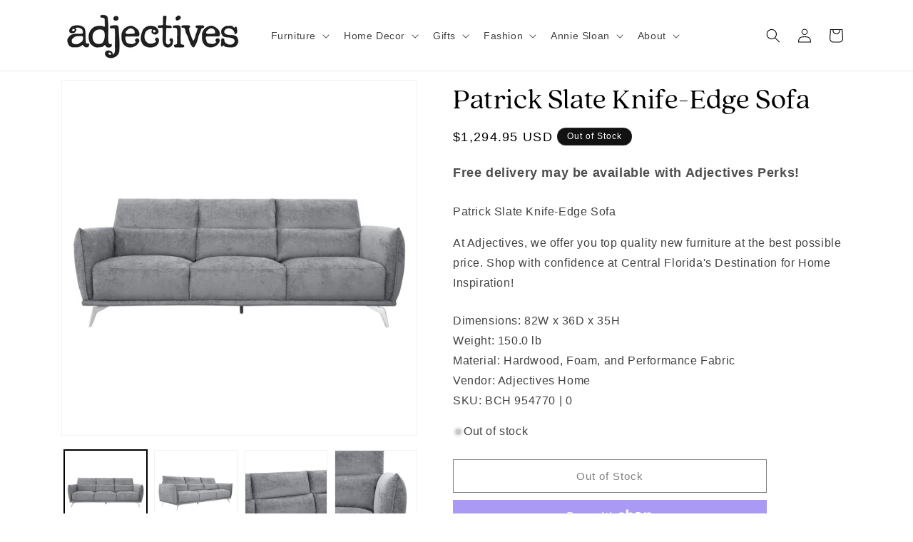

--- FILE ---
content_type: text/html; charset=utf-8
request_url: https://shopadj.com/products/patrick-slate-knife-edge-sofa
body_size: 27618
content:
<!doctype html>
<html class="js" lang="en">
  <head>
    <meta charset="utf-8">
    <meta http-equiv="X-UA-Compatible" content="IE=edge">
    <meta name="viewport" content="width=device-width,initial-scale=1">
    <meta name="theme-color" content="">
    <link rel="canonical" href="https://shopadj.com/products/patrick-slate-knife-edge-sofa"><link rel="icon" type="image/png" href="//shopadj.com/cdn/shop/files/A-logo-600x600.png?crop=center&height=32&v=1666144613&width=32"><title>
      Patrick Slate Knife-Edge Sofa
 &ndash; Adjectives Market</title>

    
      <meta name="description" content="Patrick Slate Knife-Edge Sofa At Adjectives, we offer you top quality new furniture at the best possible price. Shop with confidence at Central Florida&#39;s Destination for Home Inspiration!">
    

    

<meta property="og:site_name" content="Adjectives Market">
<meta property="og:url" content="https://shopadj.com/products/patrick-slate-knife-edge-sofa">
<meta property="og:title" content="Patrick Slate Knife-Edge Sofa">
<meta property="og:type" content="product">
<meta property="og:description" content="Patrick Slate Knife-Edge Sofa At Adjectives, we offer you top quality new furniture at the best possible price. Shop with confidence at Central Florida&#39;s Destination for Home Inspiration!"><meta property="og:image" content="http://shopadj.com/cdn/shop/files/image_7696b454-28ad-473a-95ee-cd6e0950a287.jpg?v=1745908397">
  <meta property="og:image:secure_url" content="https://shopadj.com/cdn/shop/files/image_7696b454-28ad-473a-95ee-cd6e0950a287.jpg?v=1745908397">
  <meta property="og:image:width" content="1000">
  <meta property="og:image:height" content="1000"><meta property="og:price:amount" content="1,294.95">
  <meta property="og:price:currency" content="USD"><meta name="twitter:card" content="summary_large_image">
<meta name="twitter:title" content="Patrick Slate Knife-Edge Sofa">
<meta name="twitter:description" content="Patrick Slate Knife-Edge Sofa At Adjectives, we offer you top quality new furniture at the best possible price. Shop with confidence at Central Florida&#39;s Destination for Home Inspiration!">


    <script src="//shopadj.com/cdn/shop/t/22/assets/constants.js?v=132983761750457495441745549048" defer="defer"></script>
    <script src="//shopadj.com/cdn/shop/t/22/assets/pubsub.js?v=25310214064522200911745549049" defer="defer"></script>
    <script src="//shopadj.com/cdn/shop/t/22/assets/global.js?v=184345515105158409801745549048" defer="defer"></script>
    <script src="//shopadj.com/cdn/shop/t/22/assets/details-disclosure.js?v=13653116266235556501745549048" defer="defer"></script>
    <script src="//shopadj.com/cdn/shop/t/22/assets/details-modal.js?v=25581673532751508451745549048" defer="defer"></script>
    <script src="//shopadj.com/cdn/shop/t/22/assets/search-form.js?v=133129549252120666541745549049" defer="defer"></script><script src="//shopadj.com/cdn/shop/t/22/assets/animations.js?v=88693664871331136111745549047" defer="defer"></script><script>window.performance && window.performance.mark && window.performance.mark('shopify.content_for_header.start');</script><meta name="facebook-domain-verification" content="zn45ft7aodz42b1vcw5omjkvzr2g9c">
<meta id="shopify-digital-wallet" name="shopify-digital-wallet" content="/26698645615/digital_wallets/dialog">
<meta name="shopify-checkout-api-token" content="a1708ab768baad478988116910c6a287">
<meta id="in-context-paypal-metadata" data-shop-id="26698645615" data-venmo-supported="false" data-environment="production" data-locale="en_US" data-paypal-v4="true" data-currency="USD">
<link rel="alternate" type="application/json+oembed" href="https://shopadj.com/products/patrick-slate-knife-edge-sofa.oembed">
<script async="async" src="/checkouts/internal/preloads.js?locale=en-US"></script>
<link rel="preconnect" href="https://shop.app" crossorigin="anonymous">
<script async="async" src="https://shop.app/checkouts/internal/preloads.js?locale=en-US&shop_id=26698645615" crossorigin="anonymous"></script>
<script id="apple-pay-shop-capabilities" type="application/json">{"shopId":26698645615,"countryCode":"US","currencyCode":"USD","merchantCapabilities":["supports3DS"],"merchantId":"gid:\/\/shopify\/Shop\/26698645615","merchantName":"Adjectives Market","requiredBillingContactFields":["postalAddress","email","phone"],"requiredShippingContactFields":["postalAddress","email","phone"],"shippingType":"shipping","supportedNetworks":["visa","masterCard","amex","discover","elo","jcb"],"total":{"type":"pending","label":"Adjectives Market","amount":"1.00"},"shopifyPaymentsEnabled":true,"supportsSubscriptions":true}</script>
<script id="shopify-features" type="application/json">{"accessToken":"a1708ab768baad478988116910c6a287","betas":["rich-media-storefront-analytics"],"domain":"shopadj.com","predictiveSearch":true,"shopId":26698645615,"locale":"en"}</script>
<script>var Shopify = Shopify || {};
Shopify.shop = "adjectives-market.myshopify.com";
Shopify.locale = "en";
Shopify.currency = {"active":"USD","rate":"1.0"};
Shopify.country = "US";
Shopify.theme = {"name":"Dawn 15.3.0","id":177569333559,"schema_name":"Dawn","schema_version":"15.3.0","theme_store_id":887,"role":"main"};
Shopify.theme.handle = "null";
Shopify.theme.style = {"id":null,"handle":null};
Shopify.cdnHost = "shopadj.com/cdn";
Shopify.routes = Shopify.routes || {};
Shopify.routes.root = "/";</script>
<script type="module">!function(o){(o.Shopify=o.Shopify||{}).modules=!0}(window);</script>
<script>!function(o){function n(){var o=[];function n(){o.push(Array.prototype.slice.apply(arguments))}return n.q=o,n}var t=o.Shopify=o.Shopify||{};t.loadFeatures=n(),t.autoloadFeatures=n()}(window);</script>
<script>
  window.ShopifyPay = window.ShopifyPay || {};
  window.ShopifyPay.apiHost = "shop.app\/pay";
  window.ShopifyPay.redirectState = null;
</script>
<script id="shop-js-analytics" type="application/json">{"pageType":"product"}</script>
<script defer="defer" async type="module" src="//shopadj.com/cdn/shopifycloud/shop-js/modules/v2/client.init-shop-cart-sync_Bc8-qrdt.en.esm.js"></script>
<script defer="defer" async type="module" src="//shopadj.com/cdn/shopifycloud/shop-js/modules/v2/chunk.common_CmNk3qlo.esm.js"></script>
<script type="module">
  await import("//shopadj.com/cdn/shopifycloud/shop-js/modules/v2/client.init-shop-cart-sync_Bc8-qrdt.en.esm.js");
await import("//shopadj.com/cdn/shopifycloud/shop-js/modules/v2/chunk.common_CmNk3qlo.esm.js");

  window.Shopify.SignInWithShop?.initShopCartSync?.({"fedCMEnabled":true,"windoidEnabled":true});

</script>
<script>
  window.Shopify = window.Shopify || {};
  if (!window.Shopify.featureAssets) window.Shopify.featureAssets = {};
  window.Shopify.featureAssets['shop-js'] = {"shop-cart-sync":["modules/v2/client.shop-cart-sync_DOpY4EW0.en.esm.js","modules/v2/chunk.common_CmNk3qlo.esm.js"],"init-fed-cm":["modules/v2/client.init-fed-cm_D2vsy40D.en.esm.js","modules/v2/chunk.common_CmNk3qlo.esm.js"],"shop-button":["modules/v2/client.shop-button_CI-s0xGZ.en.esm.js","modules/v2/chunk.common_CmNk3qlo.esm.js"],"shop-toast-manager":["modules/v2/client.shop-toast-manager_Cx0C6may.en.esm.js","modules/v2/chunk.common_CmNk3qlo.esm.js"],"init-windoid":["modules/v2/client.init-windoid_CXNAd0Cm.en.esm.js","modules/v2/chunk.common_CmNk3qlo.esm.js"],"init-shop-email-lookup-coordinator":["modules/v2/client.init-shop-email-lookup-coordinator_B9mmbKi4.en.esm.js","modules/v2/chunk.common_CmNk3qlo.esm.js"],"shop-cash-offers":["modules/v2/client.shop-cash-offers_CL9Nay2h.en.esm.js","modules/v2/chunk.common_CmNk3qlo.esm.js","modules/v2/chunk.modal_CvhjeixQ.esm.js"],"avatar":["modules/v2/client.avatar_BTnouDA3.en.esm.js"],"init-shop-cart-sync":["modules/v2/client.init-shop-cart-sync_Bc8-qrdt.en.esm.js","modules/v2/chunk.common_CmNk3qlo.esm.js"],"init-customer-accounts-sign-up":["modules/v2/client.init-customer-accounts-sign-up_C7zhr03q.en.esm.js","modules/v2/client.shop-login-button_BbMx65lK.en.esm.js","modules/v2/chunk.common_CmNk3qlo.esm.js","modules/v2/chunk.modal_CvhjeixQ.esm.js"],"pay-button":["modules/v2/client.pay-button_Bhm3077V.en.esm.js","modules/v2/chunk.common_CmNk3qlo.esm.js"],"init-shop-for-new-customer-accounts":["modules/v2/client.init-shop-for-new-customer-accounts_rLbLSDTe.en.esm.js","modules/v2/client.shop-login-button_BbMx65lK.en.esm.js","modules/v2/chunk.common_CmNk3qlo.esm.js","modules/v2/chunk.modal_CvhjeixQ.esm.js"],"init-customer-accounts":["modules/v2/client.init-customer-accounts_DkVf8Jdu.en.esm.js","modules/v2/client.shop-login-button_BbMx65lK.en.esm.js","modules/v2/chunk.common_CmNk3qlo.esm.js","modules/v2/chunk.modal_CvhjeixQ.esm.js"],"shop-login-button":["modules/v2/client.shop-login-button_BbMx65lK.en.esm.js","modules/v2/chunk.common_CmNk3qlo.esm.js","modules/v2/chunk.modal_CvhjeixQ.esm.js"],"shop-follow-button":["modules/v2/client.shop-follow-button_B-omSWeu.en.esm.js","modules/v2/chunk.common_CmNk3qlo.esm.js","modules/v2/chunk.modal_CvhjeixQ.esm.js"],"lead-capture":["modules/v2/client.lead-capture_DZQFWrYz.en.esm.js","modules/v2/chunk.common_CmNk3qlo.esm.js","modules/v2/chunk.modal_CvhjeixQ.esm.js"],"checkout-modal":["modules/v2/client.checkout-modal_Fp9GouFF.en.esm.js","modules/v2/chunk.common_CmNk3qlo.esm.js","modules/v2/chunk.modal_CvhjeixQ.esm.js"],"shop-login":["modules/v2/client.shop-login_B9KWmZaW.en.esm.js","modules/v2/chunk.common_CmNk3qlo.esm.js","modules/v2/chunk.modal_CvhjeixQ.esm.js"],"payment-terms":["modules/v2/client.payment-terms_Bl_bs7GP.en.esm.js","modules/v2/chunk.common_CmNk3qlo.esm.js","modules/v2/chunk.modal_CvhjeixQ.esm.js"]};
</script>
<script>(function() {
  var isLoaded = false;
  function asyncLoad() {
    if (isLoaded) return;
    isLoaded = true;
    var urls = ["https:\/\/chimpstatic.com\/mcjs-connected\/js\/users\/40ff9890712f49de3fb289bc7\/7d68ce3cbf642ee80b2c5208c.js?shop=adjectives-market.myshopify.com"];
    for (var i = 0; i < urls.length; i++) {
      var s = document.createElement('script');
      s.type = 'text/javascript';
      s.async = true;
      s.src = urls[i];
      var x = document.getElementsByTagName('script')[0];
      x.parentNode.insertBefore(s, x);
    }
  };
  if(window.attachEvent) {
    window.attachEvent('onload', asyncLoad);
  } else {
    window.addEventListener('load', asyncLoad, false);
  }
})();</script>
<script id="__st">var __st={"a":26698645615,"offset":-18000,"reqid":"871e773e-83bb-467a-a3d5-ec5ad52bf048-1762411581","pageurl":"shopadj.com\/products\/patrick-slate-knife-edge-sofa","u":"46ab7f29fa01","p":"product","rtyp":"product","rid":8830634033463};</script>
<script>window.ShopifyPaypalV4VisibilityTracking = true;</script>
<script id="captcha-bootstrap">!function(){'use strict';const t='contact',e='account',n='new_comment',o=[[t,t],['blogs',n],['comments',n],[t,'customer']],c=[[e,'customer_login'],[e,'guest_login'],[e,'recover_customer_password'],[e,'create_customer']],r=t=>t.map((([t,e])=>`form[action*='/${t}']:not([data-nocaptcha='true']) input[name='form_type'][value='${e}']`)).join(','),a=t=>()=>t?[...document.querySelectorAll(t)].map((t=>t.form)):[];function s(){const t=[...o],e=r(t);return a(e)}const i='password',u='form_key',d=['recaptcha-v3-token','g-recaptcha-response','h-captcha-response',i],f=()=>{try{return window.sessionStorage}catch{return}},m='__shopify_v',_=t=>t.elements[u];function p(t,e,n=!1){try{const o=window.sessionStorage,c=JSON.parse(o.getItem(e)),{data:r}=function(t){const{data:e,action:n}=t;return t[m]||n?{data:e,action:n}:{data:t,action:n}}(c);for(const[e,n]of Object.entries(r))t.elements[e]&&(t.elements[e].value=n);n&&o.removeItem(e)}catch(o){console.error('form repopulation failed',{error:o})}}const l='form_type',E='cptcha';function T(t){t.dataset[E]=!0}const w=window,h=w.document,L='Shopify',v='ce_forms',y='captcha';let A=!1;((t,e)=>{const n=(g='f06e6c50-85a8-45c8-87d0-21a2b65856fe',I='https://cdn.shopify.com/shopifycloud/storefront-forms-hcaptcha/ce_storefront_forms_captcha_hcaptcha.v1.5.2.iife.js',D={infoText:'Protected by hCaptcha',privacyText:'Privacy',termsText:'Terms'},(t,e,n)=>{const o=w[L][v],c=o.bindForm;if(c)return c(t,g,e,D).then(n);var r;o.q.push([[t,g,e,D],n]),r=I,A||(h.body.append(Object.assign(h.createElement('script'),{id:'captcha-provider',async:!0,src:r})),A=!0)});var g,I,D;w[L]=w[L]||{},w[L][v]=w[L][v]||{},w[L][v].q=[],w[L][y]=w[L][y]||{},w[L][y].protect=function(t,e){n(t,void 0,e),T(t)},Object.freeze(w[L][y]),function(t,e,n,w,h,L){const[v,y,A,g]=function(t,e,n){const i=e?o:[],u=t?c:[],d=[...i,...u],f=r(d),m=r(i),_=r(d.filter((([t,e])=>n.includes(e))));return[a(f),a(m),a(_),s()]}(w,h,L),I=t=>{const e=t.target;return e instanceof HTMLFormElement?e:e&&e.form},D=t=>v().includes(t);t.addEventListener('submit',(t=>{const e=I(t);if(!e)return;const n=D(e)&&!e.dataset.hcaptchaBound&&!e.dataset.recaptchaBound,o=_(e),c=g().includes(e)&&(!o||!o.value);(n||c)&&t.preventDefault(),c&&!n&&(function(t){try{if(!f())return;!function(t){const e=f();if(!e)return;const n=_(t);if(!n)return;const o=n.value;o&&e.removeItem(o)}(t);const e=Array.from(Array(32),(()=>Math.random().toString(36)[2])).join('');!function(t,e){_(t)||t.append(Object.assign(document.createElement('input'),{type:'hidden',name:u})),t.elements[u].value=e}(t,e),function(t,e){const n=f();if(!n)return;const o=[...t.querySelectorAll(`input[type='${i}']`)].map((({name:t})=>t)),c=[...d,...o],r={};for(const[a,s]of new FormData(t).entries())c.includes(a)||(r[a]=s);n.setItem(e,JSON.stringify({[m]:1,action:t.action,data:r}))}(t,e)}catch(e){console.error('failed to persist form',e)}}(e),e.submit())}));const S=(t,e)=>{t&&!t.dataset[E]&&(n(t,e.some((e=>e===t))),T(t))};for(const o of['focusin','change'])t.addEventListener(o,(t=>{const e=I(t);D(e)&&S(e,y())}));const B=e.get('form_key'),M=e.get(l),P=B&&M;t.addEventListener('DOMContentLoaded',(()=>{const t=y();if(P)for(const e of t)e.elements[l].value===M&&p(e,B);[...new Set([...A(),...v().filter((t=>'true'===t.dataset.shopifyCaptcha))])].forEach((e=>S(e,t)))}))}(h,new URLSearchParams(w.location.search),n,t,e,['guest_login'])})(!0,!0)}();</script>
<script integrity="sha256-52AcMU7V7pcBOXWImdc/TAGTFKeNjmkeM1Pvks/DTgc=" data-source-attribution="shopify.loadfeatures" defer="defer" src="//shopadj.com/cdn/shopifycloud/storefront/assets/storefront/load_feature-81c60534.js" crossorigin="anonymous"></script>
<script crossorigin="anonymous" defer="defer" src="//shopadj.com/cdn/shopifycloud/storefront/assets/shopify_pay/storefront-65b4c6d7.js?v=20250812"></script>
<script data-source-attribution="shopify.dynamic_checkout.dynamic.init">var Shopify=Shopify||{};Shopify.PaymentButton=Shopify.PaymentButton||{isStorefrontPortableWallets:!0,init:function(){window.Shopify.PaymentButton.init=function(){};var t=document.createElement("script");t.src="https://shopadj.com/cdn/shopifycloud/portable-wallets/latest/portable-wallets.en.js",t.type="module",document.head.appendChild(t)}};
</script>
<script data-source-attribution="shopify.dynamic_checkout.buyer_consent">
  function portableWalletsHideBuyerConsent(e){var t=document.getElementById("shopify-buyer-consent"),n=document.getElementById("shopify-subscription-policy-button");t&&n&&(t.classList.add("hidden"),t.setAttribute("aria-hidden","true"),n.removeEventListener("click",e))}function portableWalletsShowBuyerConsent(e){var t=document.getElementById("shopify-buyer-consent"),n=document.getElementById("shopify-subscription-policy-button");t&&n&&(t.classList.remove("hidden"),t.removeAttribute("aria-hidden"),n.addEventListener("click",e))}window.Shopify?.PaymentButton&&(window.Shopify.PaymentButton.hideBuyerConsent=portableWalletsHideBuyerConsent,window.Shopify.PaymentButton.showBuyerConsent=portableWalletsShowBuyerConsent);
</script>
<script>
  function portableWalletsCleanup(e){e&&e.src&&console.error("Failed to load portable wallets script "+e.src);var t=document.querySelectorAll("shopify-accelerated-checkout .shopify-payment-button__skeleton, shopify-accelerated-checkout-cart .wallet-cart-button__skeleton"),e=document.getElementById("shopify-buyer-consent");for(let e=0;e<t.length;e++)t[e].remove();e&&e.remove()}function portableWalletsNotLoadedAsModule(e){e instanceof ErrorEvent&&"string"==typeof e.message&&e.message.includes("import.meta")&&"string"==typeof e.filename&&e.filename.includes("portable-wallets")&&(window.removeEventListener("error",portableWalletsNotLoadedAsModule),window.Shopify.PaymentButton.failedToLoad=e,"loading"===document.readyState?document.addEventListener("DOMContentLoaded",window.Shopify.PaymentButton.init):window.Shopify.PaymentButton.init())}window.addEventListener("error",portableWalletsNotLoadedAsModule);
</script>

<script type="module" src="https://shopadj.com/cdn/shopifycloud/portable-wallets/latest/portable-wallets.en.js" onError="portableWalletsCleanup(this)" crossorigin="anonymous"></script>
<script nomodule>
  document.addEventListener("DOMContentLoaded", portableWalletsCleanup);
</script>

<link id="shopify-accelerated-checkout-styles" rel="stylesheet" media="screen" href="https://shopadj.com/cdn/shopifycloud/portable-wallets/latest/accelerated-checkout-backwards-compat.css" crossorigin="anonymous">
<style id="shopify-accelerated-checkout-cart">
        #shopify-buyer-consent {
  margin-top: 1em;
  display: inline-block;
  width: 100%;
}

#shopify-buyer-consent.hidden {
  display: none;
}

#shopify-subscription-policy-button {
  background: none;
  border: none;
  padding: 0;
  text-decoration: underline;
  font-size: inherit;
  cursor: pointer;
}

#shopify-subscription-policy-button::before {
  box-shadow: none;
}

      </style>
<script id="sections-script" data-sections="header" defer="defer" src="//shopadj.com/cdn/shop/t/22/compiled_assets/scripts.js?10177"></script>
<script>window.performance && window.performance.mark && window.performance.mark('shopify.content_for_header.end');</script>


    <style data-shopify>
      
      
      
      
      

      
        :root,
        .color-background-1 {
          --color-background: 255,255,255;
        
          --gradient-background: #ffffff;
        

        

        --color-foreground: 0,0,0;
        --color-background-contrast: 191,191,191;
        --color-shadow: 0,0,0;
        --color-button: 0,0,0;
        --color-button-text: 255,255,255;
        --color-secondary-button: 255,255,255;
        --color-secondary-button-text: 0,0,0;
        --color-link: 0,0,0;
        --color-badge-foreground: 0,0,0;
        --color-badge-background: 255,255,255;
        --color-badge-border: 0,0,0;
        --payment-terms-background-color: rgb(255 255 255);
      }
      
        
        .color-background-2 {
          --color-background: 243,243,243;
        
          --gradient-background: #f3f3f3;
        

        

        --color-foreground: 18,18,18;
        --color-background-contrast: 179,179,179;
        --color-shadow: 18,18,18;
        --color-button: 18,18,18;
        --color-button-text: 243,243,243;
        --color-secondary-button: 243,243,243;
        --color-secondary-button-text: 18,18,18;
        --color-link: 18,18,18;
        --color-badge-foreground: 18,18,18;
        --color-badge-background: 243,243,243;
        --color-badge-border: 18,18,18;
        --payment-terms-background-color: rgb(243 243 243);
      }
      
        
        .color-inverse {
          --color-background: 18,18,18;
        
          --gradient-background: #121212;
        

        

        --color-foreground: 255,255,255;
        --color-background-contrast: 146,146,146;
        --color-shadow: 18,18,18;
        --color-button: 255,255,255;
        --color-button-text: 18,18,18;
        --color-secondary-button: 18,18,18;
        --color-secondary-button-text: 255,255,255;
        --color-link: 255,255,255;
        --color-badge-foreground: 255,255,255;
        --color-badge-background: 18,18,18;
        --color-badge-border: 255,255,255;
        --payment-terms-background-color: rgb(18 18 18);
      }
      
        
        .color-accent-1 {
          --color-background: 18,18,18;
        
          --gradient-background: #121212;
        

        

        --color-foreground: 255,255,255;
        --color-background-contrast: 146,146,146;
        --color-shadow: 18,18,18;
        --color-button: 255,255,255;
        --color-button-text: 18,18,18;
        --color-secondary-button: 18,18,18;
        --color-secondary-button-text: 255,255,255;
        --color-link: 255,255,255;
        --color-badge-foreground: 255,255,255;
        --color-badge-background: 18,18,18;
        --color-badge-border: 255,255,255;
        --payment-terms-background-color: rgb(18 18 18);
      }
      
        
        .color-accent-2 {
          --color-background: 51,79,180;
        
          --gradient-background: #334fb4;
        

        

        --color-foreground: 255,255,255;
        --color-background-contrast: 23,35,81;
        --color-shadow: 18,18,18;
        --color-button: 255,255,255;
        --color-button-text: 51,79,180;
        --color-secondary-button: 51,79,180;
        --color-secondary-button-text: 255,255,255;
        --color-link: 255,255,255;
        --color-badge-foreground: 255,255,255;
        --color-badge-background: 51,79,180;
        --color-badge-border: 255,255,255;
        --payment-terms-background-color: rgb(51 79 180);
      }
      

      body, .color-background-1, .color-background-2, .color-inverse, .color-accent-1, .color-accent-2 {
        color: rgba(var(--color-foreground), 0.75);
        background-color: rgb(var(--color-background));
      }

      :root {
        --font-body-family: "system_ui", -apple-system, 'Segoe UI', Roboto, 'Helvetica Neue', 'Noto Sans', 'Liberation Sans', Arial, sans-serif, 'Apple Color Emoji', 'Segoe UI Emoji', 'Segoe UI Symbol', 'Noto Color Emoji';
        --font-body-style: normal;
        --font-body-weight: 400;
        --font-body-weight-bold: 700;

        --font-heading-family: "system_ui", -apple-system, 'Segoe UI', Roboto, 'Helvetica Neue', 'Noto Sans', 'Liberation Sans', Arial, sans-serif, 'Apple Color Emoji', 'Segoe UI Emoji', 'Segoe UI Symbol', 'Noto Color Emoji';
        --font-heading-style: normal;
        --font-heading-weight: 400;

        --font-body-scale: 1.0;
        --font-heading-scale: 1.0;

        --media-padding: px;
        --media-border-opacity: 0.05;
        --media-border-width: 1px;
        --media-radius: 0px;
        --media-shadow-opacity: 0.0;
        --media-shadow-horizontal-offset: 0px;
        --media-shadow-vertical-offset: -40px;
        --media-shadow-blur-radius: 5px;
        --media-shadow-visible: 0;

        --page-width: 120rem;
        --page-width-margin: 0rem;

        --product-card-image-padding: 0.0rem;
        --product-card-corner-radius: 0.0rem;
        --product-card-text-alignment: left;
        --product-card-border-width: 0.0rem;
        --product-card-border-opacity: 0.1;
        --product-card-shadow-opacity: 0.0;
        --product-card-shadow-visible: 0;
        --product-card-shadow-horizontal-offset: 0.0rem;
        --product-card-shadow-vertical-offset: 0.4rem;
        --product-card-shadow-blur-radius: 0.5rem;

        --collection-card-image-padding: 0.0rem;
        --collection-card-corner-radius: 0.0rem;
        --collection-card-text-alignment: left;
        --collection-card-border-width: 0.0rem;
        --collection-card-border-opacity: 0.0;
        --collection-card-shadow-opacity: 0.1;
        --collection-card-shadow-visible: 1;
        --collection-card-shadow-horizontal-offset: 0.0rem;
        --collection-card-shadow-vertical-offset: 0.0rem;
        --collection-card-shadow-blur-radius: 0.0rem;

        --blog-card-image-padding: 0.0rem;
        --blog-card-corner-radius: 0.0rem;
        --blog-card-text-alignment: left;
        --blog-card-border-width: 0.0rem;
        --blog-card-border-opacity: 0.0;
        --blog-card-shadow-opacity: 0.1;
        --blog-card-shadow-visible: 1;
        --blog-card-shadow-horizontal-offset: 0.0rem;
        --blog-card-shadow-vertical-offset: 0.0rem;
        --blog-card-shadow-blur-radius: 0.0rem;

        --badge-corner-radius: 4.0rem;

        --popup-border-width: 1px;
        --popup-border-opacity: 0.1;
        --popup-corner-radius: 0px;
        --popup-shadow-opacity: 0.0;
        --popup-shadow-horizontal-offset: 0px;
        --popup-shadow-vertical-offset: 4px;
        --popup-shadow-blur-radius: 5px;

        --drawer-border-width: 1px;
        --drawer-border-opacity: 0.1;
        --drawer-shadow-opacity: 0.0;
        --drawer-shadow-horizontal-offset: 0px;
        --drawer-shadow-vertical-offset: 4px;
        --drawer-shadow-blur-radius: 5px;

        --spacing-sections-desktop: 0px;
        --spacing-sections-mobile: 0px;

        --grid-desktop-vertical-spacing: 8px;
        --grid-desktop-horizontal-spacing: 8px;
        --grid-mobile-vertical-spacing: 4px;
        --grid-mobile-horizontal-spacing: 4px;

        --text-boxes-border-opacity: 0.1;
        --text-boxes-border-width: 0px;
        --text-boxes-radius: 0px;
        --text-boxes-shadow-opacity: 0.0;
        --text-boxes-shadow-visible: 0;
        --text-boxes-shadow-horizontal-offset: 0px;
        --text-boxes-shadow-vertical-offset: 4px;
        --text-boxes-shadow-blur-radius: 5px;

        --buttons-radius: 0px;
        --buttons-radius-outset: 0px;
        --buttons-border-width: 1px;
        --buttons-border-opacity: 1.0;
        --buttons-shadow-opacity: 0.0;
        --buttons-shadow-visible: 0;
        --buttons-shadow-horizontal-offset: 0px;
        --buttons-shadow-vertical-offset: 4px;
        --buttons-shadow-blur-radius: 5px;
        --buttons-border-offset: 0px;

        --inputs-radius: 0px;
        --inputs-border-width: 1px;
        --inputs-border-opacity: 0.55;
        --inputs-shadow-opacity: 0.0;
        --inputs-shadow-horizontal-offset: 0px;
        --inputs-margin-offset: 0px;
        --inputs-shadow-vertical-offset: 4px;
        --inputs-shadow-blur-radius: 5px;
        --inputs-radius-outset: 0px;

        --variant-pills-radius: 40px;
        --variant-pills-border-width: 1px;
        --variant-pills-border-opacity: 0.55;
        --variant-pills-shadow-opacity: 0.0;
        --variant-pills-shadow-horizontal-offset: 0px;
        --variant-pills-shadow-vertical-offset: 4px;
        --variant-pills-shadow-blur-radius: 5px;
      }

      *,
      *::before,
      *::after {
        box-sizing: inherit;
      }

      html {
        box-sizing: border-box;
        font-size: calc(var(--font-body-scale) * 62.5%);
        height: 100%;
      }

      body {
        display: grid;
        grid-template-rows: auto auto 1fr auto;
        grid-template-columns: 100%;
        min-height: 100%;
        margin: 0;
        font-size: 1.5rem;
        letter-spacing: 0.06rem;
        line-height: calc(1 + 0.8 / var(--font-body-scale));
        font-family: var(--font-body-family);
        font-style: var(--font-body-style);
        font-weight: var(--font-body-weight);
      }

      @media screen and (min-width: 750px) {
        body {
          font-size: 1.6rem;
        }
      }
    </style>

    <link href="//shopadj.com/cdn/shop/t/22/assets/base.css?v=104474277158106819971748659143" rel="stylesheet" type="text/css" media="all" />
    <link rel="stylesheet" href="//shopadj.com/cdn/shop/t/22/assets/component-cart-items.css?v=123238115697927560811745549047" media="print" onload="this.media='all'"><link
        rel="stylesheet"
        href="//shopadj.com/cdn/shop/t/22/assets/component-predictive-search.css?v=118923337488134913561745549048"
        media="print"
        onload="this.media='all'"
      ><script>
      if (Shopify.designMode) {
        document.documentElement.classList.add('shopify-design-mode');
      }
    </script>
  <!-- BEGIN app block: shopify://apps/gempages-builder/blocks/embed-gp-script-head/20b379d4-1b20-474c-a6ca-665c331919f3 -->














<!-- END app block --><!-- BEGIN app block: shopify://apps/simprosys-google-shopping-feed/blocks/core_settings_block/1f0b859e-9fa6-4007-97e8-4513aff5ff3b --><!-- BEGIN: GSF App Core Tags & Scripts by Simprosys Google Shopping Feed -->









<!-- END: GSF App Core Tags & Scripts by Simprosys Google Shopping Feed -->
<!-- END app block --><link href="https://monorail-edge.shopifysvc.com" rel="dns-prefetch">
<script>(function(){if ("sendBeacon" in navigator && "performance" in window) {try {var session_token_from_headers = performance.getEntriesByType('navigation')[0].serverTiming.find(x => x.name == '_s').description;} catch {var session_token_from_headers = undefined;}var session_cookie_matches = document.cookie.match(/_shopify_s=([^;]*)/);var session_token_from_cookie = session_cookie_matches && session_cookie_matches.length === 2 ? session_cookie_matches[1] : "";var session_token = session_token_from_headers || session_token_from_cookie || "";function handle_abandonment_event(e) {var entries = performance.getEntries().filter(function(entry) {return /monorail-edge.shopifysvc.com/.test(entry.name);});if (!window.abandonment_tracked && entries.length === 0) {window.abandonment_tracked = true;var currentMs = Date.now();var navigation_start = performance.timing.navigationStart;var payload = {shop_id: 26698645615,url: window.location.href,navigation_start,duration: currentMs - navigation_start,session_token,page_type: "product"};window.navigator.sendBeacon("https://monorail-edge.shopifysvc.com/v1/produce", JSON.stringify({schema_id: "online_store_buyer_site_abandonment/1.1",payload: payload,metadata: {event_created_at_ms: currentMs,event_sent_at_ms: currentMs}}));}}window.addEventListener('pagehide', handle_abandonment_event);}}());</script>
<script id="web-pixels-manager-setup">(function e(e,d,r,n,o){if(void 0===o&&(o={}),!Boolean(null===(a=null===(i=window.Shopify)||void 0===i?void 0:i.analytics)||void 0===a?void 0:a.replayQueue)){var i,a;window.Shopify=window.Shopify||{};var t=window.Shopify;t.analytics=t.analytics||{};var s=t.analytics;s.replayQueue=[],s.publish=function(e,d,r){return s.replayQueue.push([e,d,r]),!0};try{self.performance.mark("wpm:start")}catch(e){}var l=function(){var e={modern:/Edge?\/(1{2}[4-9]|1[2-9]\d|[2-9]\d{2}|\d{4,})\.\d+(\.\d+|)|Firefox\/(1{2}[4-9]|1[2-9]\d|[2-9]\d{2}|\d{4,})\.\d+(\.\d+|)|Chrom(ium|e)\/(9{2}|\d{3,})\.\d+(\.\d+|)|(Maci|X1{2}).+ Version\/(15\.\d+|(1[6-9]|[2-9]\d|\d{3,})\.\d+)([,.]\d+|)( \(\w+\)|)( Mobile\/\w+|) Safari\/|Chrome.+OPR\/(9{2}|\d{3,})\.\d+\.\d+|(CPU[ +]OS|iPhone[ +]OS|CPU[ +]iPhone|CPU IPhone OS|CPU iPad OS)[ +]+(15[._]\d+|(1[6-9]|[2-9]\d|\d{3,})[._]\d+)([._]\d+|)|Android:?[ /-](13[3-9]|1[4-9]\d|[2-9]\d{2}|\d{4,})(\.\d+|)(\.\d+|)|Android.+Firefox\/(13[5-9]|1[4-9]\d|[2-9]\d{2}|\d{4,})\.\d+(\.\d+|)|Android.+Chrom(ium|e)\/(13[3-9]|1[4-9]\d|[2-9]\d{2}|\d{4,})\.\d+(\.\d+|)|SamsungBrowser\/([2-9]\d|\d{3,})\.\d+/,legacy:/Edge?\/(1[6-9]|[2-9]\d|\d{3,})\.\d+(\.\d+|)|Firefox\/(5[4-9]|[6-9]\d|\d{3,})\.\d+(\.\d+|)|Chrom(ium|e)\/(5[1-9]|[6-9]\d|\d{3,})\.\d+(\.\d+|)([\d.]+$|.*Safari\/(?![\d.]+ Edge\/[\d.]+$))|(Maci|X1{2}).+ Version\/(10\.\d+|(1[1-9]|[2-9]\d|\d{3,})\.\d+)([,.]\d+|)( \(\w+\)|)( Mobile\/\w+|) Safari\/|Chrome.+OPR\/(3[89]|[4-9]\d|\d{3,})\.\d+\.\d+|(CPU[ +]OS|iPhone[ +]OS|CPU[ +]iPhone|CPU IPhone OS|CPU iPad OS)[ +]+(10[._]\d+|(1[1-9]|[2-9]\d|\d{3,})[._]\d+)([._]\d+|)|Android:?[ /-](13[3-9]|1[4-9]\d|[2-9]\d{2}|\d{4,})(\.\d+|)(\.\d+|)|Mobile Safari.+OPR\/([89]\d|\d{3,})\.\d+\.\d+|Android.+Firefox\/(13[5-9]|1[4-9]\d|[2-9]\d{2}|\d{4,})\.\d+(\.\d+|)|Android.+Chrom(ium|e)\/(13[3-9]|1[4-9]\d|[2-9]\d{2}|\d{4,})\.\d+(\.\d+|)|Android.+(UC? ?Browser|UCWEB|U3)[ /]?(15\.([5-9]|\d{2,})|(1[6-9]|[2-9]\d|\d{3,})\.\d+)\.\d+|SamsungBrowser\/(5\.\d+|([6-9]|\d{2,})\.\d+)|Android.+MQ{2}Browser\/(14(\.(9|\d{2,})|)|(1[5-9]|[2-9]\d|\d{3,})(\.\d+|))(\.\d+|)|K[Aa][Ii]OS\/(3\.\d+|([4-9]|\d{2,})\.\d+)(\.\d+|)/},d=e.modern,r=e.legacy,n=navigator.userAgent;return n.match(d)?"modern":n.match(r)?"legacy":"unknown"}(),u="modern"===l?"modern":"legacy",c=(null!=n?n:{modern:"",legacy:""})[u],f=function(e){return[e.baseUrl,"/wpm","/b",e.hashVersion,"modern"===e.buildTarget?"m":"l",".js"].join("")}({baseUrl:d,hashVersion:r,buildTarget:u}),m=function(e){var d=e.version,r=e.bundleTarget,n=e.surface,o=e.pageUrl,i=e.monorailEndpoint;return{emit:function(e){var a=e.status,t=e.errorMsg,s=(new Date).getTime(),l=JSON.stringify({metadata:{event_sent_at_ms:s},events:[{schema_id:"web_pixels_manager_load/3.1",payload:{version:d,bundle_target:r,page_url:o,status:a,surface:n,error_msg:t},metadata:{event_created_at_ms:s}}]});if(!i)return console&&console.warn&&console.warn("[Web Pixels Manager] No Monorail endpoint provided, skipping logging."),!1;try{return self.navigator.sendBeacon.bind(self.navigator)(i,l)}catch(e){}var u=new XMLHttpRequest;try{return u.open("POST",i,!0),u.setRequestHeader("Content-Type","text/plain"),u.send(l),!0}catch(e){return console&&console.warn&&console.warn("[Web Pixels Manager] Got an unhandled error while logging to Monorail."),!1}}}}({version:r,bundleTarget:l,surface:e.surface,pageUrl:self.location.href,monorailEndpoint:e.monorailEndpoint});try{o.browserTarget=l,function(e){var d=e.src,r=e.async,n=void 0===r||r,o=e.onload,i=e.onerror,a=e.sri,t=e.scriptDataAttributes,s=void 0===t?{}:t,l=document.createElement("script"),u=document.querySelector("head"),c=document.querySelector("body");if(l.async=n,l.src=d,a&&(l.integrity=a,l.crossOrigin="anonymous"),s)for(var f in s)if(Object.prototype.hasOwnProperty.call(s,f))try{l.dataset[f]=s[f]}catch(e){}if(o&&l.addEventListener("load",o),i&&l.addEventListener("error",i),u)u.appendChild(l);else{if(!c)throw new Error("Did not find a head or body element to append the script");c.appendChild(l)}}({src:f,async:!0,onload:function(){if(!function(){var e,d;return Boolean(null===(d=null===(e=window.Shopify)||void 0===e?void 0:e.analytics)||void 0===d?void 0:d.initialized)}()){var d=window.webPixelsManager.init(e)||void 0;if(d){var r=window.Shopify.analytics;r.replayQueue.forEach((function(e){var r=e[0],n=e[1],o=e[2];d.publishCustomEvent(r,n,o)})),r.replayQueue=[],r.publish=d.publishCustomEvent,r.visitor=d.visitor,r.initialized=!0}}},onerror:function(){return m.emit({status:"failed",errorMsg:"".concat(f," has failed to load")})},sri:function(e){var d=/^sha384-[A-Za-z0-9+/=]+$/;return"string"==typeof e&&d.test(e)}(c)?c:"",scriptDataAttributes:o}),m.emit({status:"loading"})}catch(e){m.emit({status:"failed",errorMsg:(null==e?void 0:e.message)||"Unknown error"})}}})({shopId: 26698645615,storefrontBaseUrl: "https://shopadj.com",extensionsBaseUrl: "https://extensions.shopifycdn.com/cdn/shopifycloud/web-pixels-manager",monorailEndpoint: "https://monorail-edge.shopifysvc.com/unstable/produce_batch",surface: "storefront-renderer",enabledBetaFlags: ["2dca8a86"],webPixelsConfigList: [{"id":"810025271","configuration":"{\"config\":\"{\\\"pixel_id\\\":\\\"G-YKFKLJYT8P\\\",\\\"gtag_events\\\":[{\\\"type\\\":\\\"purchase\\\",\\\"action_label\\\":\\\"G-YKFKLJYT8P\\\"},{\\\"type\\\":\\\"page_view\\\",\\\"action_label\\\":\\\"G-YKFKLJYT8P\\\"},{\\\"type\\\":\\\"view_item\\\",\\\"action_label\\\":\\\"G-YKFKLJYT8P\\\"},{\\\"type\\\":\\\"search\\\",\\\"action_label\\\":\\\"G-YKFKLJYT8P\\\"},{\\\"type\\\":\\\"add_to_cart\\\",\\\"action_label\\\":\\\"G-YKFKLJYT8P\\\"},{\\\"type\\\":\\\"begin_checkout\\\",\\\"action_label\\\":\\\"G-YKFKLJYT8P\\\"},{\\\"type\\\":\\\"add_payment_info\\\",\\\"action_label\\\":\\\"G-YKFKLJYT8P\\\"}],\\\"enable_monitoring_mode\\\":false}\"}","eventPayloadVersion":"v1","runtimeContext":"OPEN","scriptVersion":"b2a88bafab3e21179ed38636efcd8a93","type":"APP","apiClientId":1780363,"privacyPurposes":[],"dataSharingAdjustments":{"protectedCustomerApprovalScopes":["read_customer_address","read_customer_email","read_customer_name","read_customer_personal_data","read_customer_phone"]}},{"id":"343802167","configuration":"{\"pixel_id\":\"391525118571873\",\"pixel_type\":\"facebook_pixel\",\"metaapp_system_user_token\":\"-\"}","eventPayloadVersion":"v1","runtimeContext":"OPEN","scriptVersion":"ca16bc87fe92b6042fbaa3acc2fbdaa6","type":"APP","apiClientId":2329312,"privacyPurposes":["ANALYTICS","MARKETING","SALE_OF_DATA"],"dataSharingAdjustments":{"protectedCustomerApprovalScopes":["read_customer_address","read_customer_email","read_customer_name","read_customer_personal_data","read_customer_phone"]}},{"id":"158466359","eventPayloadVersion":"v1","runtimeContext":"LAX","scriptVersion":"1","type":"CUSTOM","privacyPurposes":["ANALYTICS"],"name":"Google Analytics tag (migrated)"},{"id":"170131767","eventPayloadVersion":"1","runtimeContext":"LAX","scriptVersion":"1","type":"CUSTOM","privacyPurposes":["SALE_OF_DATA"],"name":"Simprosys Google"},{"id":"shopify-app-pixel","configuration":"{}","eventPayloadVersion":"v1","runtimeContext":"STRICT","scriptVersion":"0450","apiClientId":"shopify-pixel","type":"APP","privacyPurposes":["ANALYTICS","MARKETING"]},{"id":"shopify-custom-pixel","eventPayloadVersion":"v1","runtimeContext":"LAX","scriptVersion":"0450","apiClientId":"shopify-pixel","type":"CUSTOM","privacyPurposes":["ANALYTICS","MARKETING"]}],isMerchantRequest: false,initData: {"shop":{"name":"Adjectives Market","paymentSettings":{"currencyCode":"USD"},"myshopifyDomain":"adjectives-market.myshopify.com","countryCode":"US","storefrontUrl":"https:\/\/shopadj.com"},"customer":null,"cart":null,"checkout":null,"productVariants":[{"price":{"amount":1294.95,"currencyCode":"USD"},"product":{"title":"Patrick Slate Knife-Edge Sofa","vendor":"Adjectives Home","id":"8830634033463","untranslatedTitle":"Patrick Slate Knife-Edge Sofa","url":"\/products\/patrick-slate-knife-edge-sofa","type":"Furniture"},"id":"47082941448503","image":{"src":"\/\/shopadj.com\/cdn\/shop\/files\/image_7696b454-28ad-473a-95ee-cd6e0950a287.jpg?v=1745908397"},"sku":"BCH 954770","title":"Default Title","untranslatedTitle":"Default Title"}],"purchasingCompany":null},},"https://shopadj.com/cdn","5303c62bw494ab25dp0d72f2dcm48e21f5a",{"modern":"","legacy":""},{"shopId":"26698645615","storefrontBaseUrl":"https:\/\/shopadj.com","extensionBaseUrl":"https:\/\/extensions.shopifycdn.com\/cdn\/shopifycloud\/web-pixels-manager","surface":"storefront-renderer","enabledBetaFlags":"[\"2dca8a86\"]","isMerchantRequest":"false","hashVersion":"5303c62bw494ab25dp0d72f2dcm48e21f5a","publish":"custom","events":"[[\"page_viewed\",{}],[\"product_viewed\",{\"productVariant\":{\"price\":{\"amount\":1294.95,\"currencyCode\":\"USD\"},\"product\":{\"title\":\"Patrick Slate Knife-Edge Sofa\",\"vendor\":\"Adjectives Home\",\"id\":\"8830634033463\",\"untranslatedTitle\":\"Patrick Slate Knife-Edge Sofa\",\"url\":\"\/products\/patrick-slate-knife-edge-sofa\",\"type\":\"Furniture\"},\"id\":\"47082941448503\",\"image\":{\"src\":\"\/\/shopadj.com\/cdn\/shop\/files\/image_7696b454-28ad-473a-95ee-cd6e0950a287.jpg?v=1745908397\"},\"sku\":\"BCH 954770\",\"title\":\"Default Title\",\"untranslatedTitle\":\"Default Title\"}}]]"});</script><script>
  window.ShopifyAnalytics = window.ShopifyAnalytics || {};
  window.ShopifyAnalytics.meta = window.ShopifyAnalytics.meta || {};
  window.ShopifyAnalytics.meta.currency = 'USD';
  var meta = {"product":{"id":8830634033463,"gid":"gid:\/\/shopify\/Product\/8830634033463","vendor":"Adjectives Home","type":"Furniture","variants":[{"id":47082941448503,"price":129495,"name":"Patrick Slate Knife-Edge Sofa","public_title":null,"sku":"BCH 954770"}],"remote":false},"page":{"pageType":"product","resourceType":"product","resourceId":8830634033463}};
  for (var attr in meta) {
    window.ShopifyAnalytics.meta[attr] = meta[attr];
  }
</script>
<script class="analytics">
  (function () {
    var customDocumentWrite = function(content) {
      var jquery = null;

      if (window.jQuery) {
        jquery = window.jQuery;
      } else if (window.Checkout && window.Checkout.$) {
        jquery = window.Checkout.$;
      }

      if (jquery) {
        jquery('body').append(content);
      }
    };

    var hasLoggedConversion = function(token) {
      if (token) {
        return document.cookie.indexOf('loggedConversion=' + token) !== -1;
      }
      return false;
    }

    var setCookieIfConversion = function(token) {
      if (token) {
        var twoMonthsFromNow = new Date(Date.now());
        twoMonthsFromNow.setMonth(twoMonthsFromNow.getMonth() + 2);

        document.cookie = 'loggedConversion=' + token + '; expires=' + twoMonthsFromNow;
      }
    }

    var trekkie = window.ShopifyAnalytics.lib = window.trekkie = window.trekkie || [];
    if (trekkie.integrations) {
      return;
    }
    trekkie.methods = [
      'identify',
      'page',
      'ready',
      'track',
      'trackForm',
      'trackLink'
    ];
    trekkie.factory = function(method) {
      return function() {
        var args = Array.prototype.slice.call(arguments);
        args.unshift(method);
        trekkie.push(args);
        return trekkie;
      };
    };
    for (var i = 0; i < trekkie.methods.length; i++) {
      var key = trekkie.methods[i];
      trekkie[key] = trekkie.factory(key);
    }
    trekkie.load = function(config) {
      trekkie.config = config || {};
      trekkie.config.initialDocumentCookie = document.cookie;
      var first = document.getElementsByTagName('script')[0];
      var script = document.createElement('script');
      script.type = 'text/javascript';
      script.onerror = function(e) {
        var scriptFallback = document.createElement('script');
        scriptFallback.type = 'text/javascript';
        scriptFallback.onerror = function(error) {
                var Monorail = {
      produce: function produce(monorailDomain, schemaId, payload) {
        var currentMs = new Date().getTime();
        var event = {
          schema_id: schemaId,
          payload: payload,
          metadata: {
            event_created_at_ms: currentMs,
            event_sent_at_ms: currentMs
          }
        };
        return Monorail.sendRequest("https://" + monorailDomain + "/v1/produce", JSON.stringify(event));
      },
      sendRequest: function sendRequest(endpointUrl, payload) {
        // Try the sendBeacon API
        if (window && window.navigator && typeof window.navigator.sendBeacon === 'function' && typeof window.Blob === 'function' && !Monorail.isIos12()) {
          var blobData = new window.Blob([payload], {
            type: 'text/plain'
          });

          if (window.navigator.sendBeacon(endpointUrl, blobData)) {
            return true;
          } // sendBeacon was not successful

        } // XHR beacon

        var xhr = new XMLHttpRequest();

        try {
          xhr.open('POST', endpointUrl);
          xhr.setRequestHeader('Content-Type', 'text/plain');
          xhr.send(payload);
        } catch (e) {
          console.log(e);
        }

        return false;
      },
      isIos12: function isIos12() {
        return window.navigator.userAgent.lastIndexOf('iPhone; CPU iPhone OS 12_') !== -1 || window.navigator.userAgent.lastIndexOf('iPad; CPU OS 12_') !== -1;
      }
    };
    Monorail.produce('monorail-edge.shopifysvc.com',
      'trekkie_storefront_load_errors/1.1',
      {shop_id: 26698645615,
      theme_id: 177569333559,
      app_name: "storefront",
      context_url: window.location.href,
      source_url: "//shopadj.com/cdn/s/trekkie.storefront.5ad93876886aa0a32f5bade9f25632a26c6f183a.min.js"});

        };
        scriptFallback.async = true;
        scriptFallback.src = '//shopadj.com/cdn/s/trekkie.storefront.5ad93876886aa0a32f5bade9f25632a26c6f183a.min.js';
        first.parentNode.insertBefore(scriptFallback, first);
      };
      script.async = true;
      script.src = '//shopadj.com/cdn/s/trekkie.storefront.5ad93876886aa0a32f5bade9f25632a26c6f183a.min.js';
      first.parentNode.insertBefore(script, first);
    };
    trekkie.load(
      {"Trekkie":{"appName":"storefront","development":false,"defaultAttributes":{"shopId":26698645615,"isMerchantRequest":null,"themeId":177569333559,"themeCityHash":"7481310060239217065","contentLanguage":"en","currency":"USD","eventMetadataId":"af1aa32f-9913-4d65-aafb-d665f5653dc5"},"isServerSideCookieWritingEnabled":true,"monorailRegion":"shop_domain","enabledBetaFlags":["f0df213a"]},"Session Attribution":{},"S2S":{"facebookCapiEnabled":true,"source":"trekkie-storefront-renderer","apiClientId":580111}}
    );

    var loaded = false;
    trekkie.ready(function() {
      if (loaded) return;
      loaded = true;

      window.ShopifyAnalytics.lib = window.trekkie;

      var originalDocumentWrite = document.write;
      document.write = customDocumentWrite;
      try { window.ShopifyAnalytics.merchantGoogleAnalytics.call(this); } catch(error) {};
      document.write = originalDocumentWrite;

      window.ShopifyAnalytics.lib.page(null,{"pageType":"product","resourceType":"product","resourceId":8830634033463,"shopifyEmitted":true});

      var match = window.location.pathname.match(/checkouts\/(.+)\/(thank_you|post_purchase)/)
      var token = match? match[1]: undefined;
      if (!hasLoggedConversion(token)) {
        setCookieIfConversion(token);
        window.ShopifyAnalytics.lib.track("Viewed Product",{"currency":"USD","variantId":47082941448503,"productId":8830634033463,"productGid":"gid:\/\/shopify\/Product\/8830634033463","name":"Patrick Slate Knife-Edge Sofa","price":"1294.95","sku":"BCH 954770","brand":"Adjectives Home","variant":null,"category":"Furniture","nonInteraction":true,"remote":false},undefined,undefined,{"shopifyEmitted":true});
      window.ShopifyAnalytics.lib.track("monorail:\/\/trekkie_storefront_viewed_product\/1.1",{"currency":"USD","variantId":47082941448503,"productId":8830634033463,"productGid":"gid:\/\/shopify\/Product\/8830634033463","name":"Patrick Slate Knife-Edge Sofa","price":"1294.95","sku":"BCH 954770","brand":"Adjectives Home","variant":null,"category":"Furniture","nonInteraction":true,"remote":false,"referer":"https:\/\/shopadj.com\/products\/patrick-slate-knife-edge-sofa"});
      }
    });


        var eventsListenerScript = document.createElement('script');
        eventsListenerScript.async = true;
        eventsListenerScript.src = "//shopadj.com/cdn/shopifycloud/storefront/assets/shop_events_listener-3da45d37.js";
        document.getElementsByTagName('head')[0].appendChild(eventsListenerScript);

})();</script>
  <script>
  if (!window.ga || (window.ga && typeof window.ga !== 'function')) {
    window.ga = function ga() {
      (window.ga.q = window.ga.q || []).push(arguments);
      if (window.Shopify && window.Shopify.analytics && typeof window.Shopify.analytics.publish === 'function') {
        window.Shopify.analytics.publish("ga_stub_called", {}, {sendTo: "google_osp_migration"});
      }
      console.error("Shopify's Google Analytics stub called with:", Array.from(arguments), "\nSee https://help.shopify.com/manual/promoting-marketing/pixels/pixel-migration#google for more information.");
    };
    if (window.Shopify && window.Shopify.analytics && typeof window.Shopify.analytics.publish === 'function') {
      window.Shopify.analytics.publish("ga_stub_initialized", {}, {sendTo: "google_osp_migration"});
    }
  }
</script>
<script
  defer
  src="https://shopadj.com/cdn/shopifycloud/perf-kit/shopify-perf-kit-2.1.2.min.js"
  data-application="storefront-renderer"
  data-shop-id="26698645615"
  data-render-region="gcp-us-central1"
  data-page-type="product"
  data-theme-instance-id="177569333559"
  data-theme-name="Dawn"
  data-theme-version="15.3.0"
  data-monorail-region="shop_domain"
  data-resource-timing-sampling-rate="10"
  data-shs="true"
  data-shs-beacon="true"
  data-shs-export-with-fetch="true"
  data-shs-logs-sample-rate="1"
></script>
</head>

  <body class="gradient animate--hover-default">
    <a class="skip-to-content-link button" href="#MainContent">
      Skip to content
    </a><!-- BEGIN sections: header-group -->
<div id="shopify-section-sections--24475586199863__header" class="shopify-section shopify-section-group-header-group section-header"><link rel="stylesheet" href="//shopadj.com/cdn/shop/t/22/assets/component-list-menu.css?v=151968516119678728991745549048" media="print" onload="this.media='all'">
<link rel="stylesheet" href="//shopadj.com/cdn/shop/t/22/assets/component-search.css?v=165164710990765432851745549048" media="print" onload="this.media='all'">
<link rel="stylesheet" href="//shopadj.com/cdn/shop/t/22/assets/component-menu-drawer.css?v=147478906057189667651745549048" media="print" onload="this.media='all'">
<link
  rel="stylesheet"
  href="//shopadj.com/cdn/shop/t/22/assets/component-cart-notification.css?v=54116361853792938221745549048"
  media="print"
  onload="this.media='all'"
><link rel="stylesheet" href="//shopadj.com/cdn/shop/t/22/assets/component-price.css?v=70172745017360139101745549048" media="print" onload="this.media='all'"><style>
  header-drawer {
    justify-self: start;
    margin-left: -1.2rem;
  }@media screen and (min-width: 990px) {
      header-drawer {
        display: none;
      }
    }.menu-drawer-container {
    display: flex;
  }

  .list-menu {
    list-style: none;
    padding: 0;
    margin: 0;
  }

  .list-menu--inline {
    display: inline-flex;
    flex-wrap: wrap;
  }

  summary.list-menu__item {
    padding-right: 2.7rem;
  }

  .list-menu__item {
    display: flex;
    align-items: center;
    line-height: calc(1 + 0.3 / var(--font-body-scale));
  }

  .list-menu__item--link {
    text-decoration: none;
    padding-bottom: 1rem;
    padding-top: 1rem;
    line-height: calc(1 + 0.8 / var(--font-body-scale));
  }

  @media screen and (min-width: 750px) {
    .list-menu__item--link {
      padding-bottom: 0.5rem;
      padding-top: 0.5rem;
    }
  }
</style><style data-shopify>.header {
    padding: 4px 3rem 4px 3rem;
  }

  .section-header {
    position: sticky; /* This is for fixing a Safari z-index issue. PR #2147 */
    margin-bottom: 0px;
  }

  @media screen and (min-width: 750px) {
    .section-header {
      margin-bottom: 0px;
    }
  }

  @media screen and (min-width: 990px) {
    .header {
      padding-top: 8px;
      padding-bottom: 8px;
    }
  }</style><script src="//shopadj.com/cdn/shop/t/22/assets/cart-notification.js?v=133508293167896966491745549047" defer="defer"></script>

<sticky-header
  
    data-sticky-type="on-scroll-up"
  
  class="header-wrapper color-background-1 gradient header-wrapper--border-bottom"
><header class="header header--middle-left header--mobile-center page-width header--has-menu header--has-social header--has-account">

<header-drawer
  data-breakpoint="tablet"

  tabindex="-1"
  role="dialog"
  aria-modal="true"
  aria-label="Navigation Menu"
>
  <details id="Details-menu-drawer-container" class="menu-drawer-container">
    <summary
      class="header__icon header__icon--menu header__icon--summary link focus-inset"
      aria-label="Menu"
    >
      <span><svg xmlns="http://www.w3.org/2000/svg" fill="none" class="icon icon-hamburger" viewBox="0 0 18 16"><path fill="currentColor" d="M1 .5a.5.5 0 1 0 0 1h15.71a.5.5 0 0 0 0-1zM.5 8a.5.5 0 0 1 .5-.5h15.71a.5.5 0 0 1 0 1H1A.5.5 0 0 1 .5 8m0 7a.5.5 0 0 1 .5-.5h15.71a.5.5 0 0 1 0 1H1a.5.5 0 0 1-.5-.5"/></svg>
<svg xmlns="http://www.w3.org/2000/svg" fill="none" class="icon icon-close" viewBox="0 0 18 17"><path fill="currentColor" d="M.865 15.978a.5.5 0 0 0 .707.707l7.433-7.431 7.579 7.282a.501.501 0 0 0 .846-.37.5.5 0 0 0-.153-.351L9.712 8.546l7.417-7.416a.5.5 0 1 0-.707-.708L8.991 7.853 1.413.573a.5.5 0 1 0-.693.72l7.563 7.268z"/></svg>
</span>
    </summary>
    <div id="menu-drawer" class="gradient menu-drawer motion-reduce color-background-1">
      <div class="menu-drawer__inner-container">
        <div class="menu-drawer__navigation-container">
          <nav class="menu-drawer__navigation">
            <ul class="menu-drawer__menu has-submenu list-menu" role="list"><li><details id="Details-menu-drawer-menu-item-1">
                      <summary
                        id="HeaderDrawer-furniture"
                        class="menu-drawer__menu-item list-menu__item link link--text focus-inset"
                      >
                        Furniture
                        <span class="svg-wrapper"><svg xmlns="http://www.w3.org/2000/svg" fill="none" class="icon icon-arrow" viewBox="0 0 14 10"><path fill="currentColor" fill-rule="evenodd" d="M8.537.808a.5.5 0 0 1 .817-.162l4 4a.5.5 0 0 1 0 .708l-4 4a.5.5 0 1 1-.708-.708L11.793 5.5H1a.5.5 0 0 1 0-1h10.793L8.646 1.354a.5.5 0 0 1-.109-.546" clip-rule="evenodd"/></svg>
</span>
                        <span class="svg-wrapper"><svg class="icon icon-caret" viewBox="0 0 10 6"><path fill="currentColor" fill-rule="evenodd" d="M9.354.646a.5.5 0 0 0-.708 0L5 4.293 1.354.646a.5.5 0 0 0-.708.708l4 4a.5.5 0 0 0 .708 0l4-4a.5.5 0 0 0 0-.708" clip-rule="evenodd"/></svg>
</span>
                      </summary>
                      <div
                        id="link-furniture"
                        class="menu-drawer__submenu has-submenu gradient motion-reduce"
                        tabindex="-1"
                      >
                        <div class="menu-drawer__inner-submenu">
                          <button class="menu-drawer__close-button link link--text focus-inset" aria-expanded="true">
                            <span class="svg-wrapper"><svg xmlns="http://www.w3.org/2000/svg" fill="none" class="icon icon-arrow" viewBox="0 0 14 10"><path fill="currentColor" fill-rule="evenodd" d="M8.537.808a.5.5 0 0 1 .817-.162l4 4a.5.5 0 0 1 0 .708l-4 4a.5.5 0 1 1-.708-.708L11.793 5.5H1a.5.5 0 0 1 0-1h10.793L8.646 1.354a.5.5 0 0 1-.109-.546" clip-rule="evenodd"/></svg>
</span>
                            Furniture
                          </button>
                          <ul class="menu-drawer__menu list-menu" role="list" tabindex="-1"><li><details id="Details-menu-drawer-furniture-living">
                                    <summary
                                      id="HeaderDrawer-furniture-living"
                                      class="menu-drawer__menu-item link link--text list-menu__item focus-inset"
                                    >
                                      Living
                                      <span class="svg-wrapper"><svg xmlns="http://www.w3.org/2000/svg" fill="none" class="icon icon-arrow" viewBox="0 0 14 10"><path fill="currentColor" fill-rule="evenodd" d="M8.537.808a.5.5 0 0 1 .817-.162l4 4a.5.5 0 0 1 0 .708l-4 4a.5.5 0 1 1-.708-.708L11.793 5.5H1a.5.5 0 0 1 0-1h10.793L8.646 1.354a.5.5 0 0 1-.109-.546" clip-rule="evenodd"/></svg>
</span>
                                      <span class="svg-wrapper"><svg class="icon icon-caret" viewBox="0 0 10 6"><path fill="currentColor" fill-rule="evenodd" d="M9.354.646a.5.5 0 0 0-.708 0L5 4.293 1.354.646a.5.5 0 0 0-.708.708l4 4a.5.5 0 0 0 .708 0l4-4a.5.5 0 0 0 0-.708" clip-rule="evenodd"/></svg>
</span>
                                    </summary>
                                    <div
                                      id="childlink-living"
                                      class="menu-drawer__submenu has-submenu gradient motion-reduce"
                                    >
                                      <button
                                        class="menu-drawer__close-button link link--text focus-inset"
                                        aria-expanded="true"
                                      >
                                        <span class="svg-wrapper"><svg xmlns="http://www.w3.org/2000/svg" fill="none" class="icon icon-arrow" viewBox="0 0 14 10"><path fill="currentColor" fill-rule="evenodd" d="M8.537.808a.5.5 0 0 1 .817-.162l4 4a.5.5 0 0 1 0 .708l-4 4a.5.5 0 1 1-.708-.708L11.793 5.5H1a.5.5 0 0 1 0-1h10.793L8.646 1.354a.5.5 0 0 1-.109-.546" clip-rule="evenodd"/></svg>
</span>
                                        Living
                                      </button>
                                      <ul
                                        class="menu-drawer__menu list-menu"
                                        role="list"
                                        tabindex="-1"
                                      ><li>
                                            <a
                                              id="HeaderDrawer-furniture-living-sofas-and-sectionals"
                                              href="/collections/sofas-sectionals"
                                              class="menu-drawer__menu-item link link--text list-menu__item focus-inset"
                                              
                                            >
                                              Sofas and Sectionals
                                            </a>
                                          </li><li>
                                            <a
                                              id="HeaderDrawer-furniture-living-credenzas-sideboards"
                                              href="/collections/credenzas-and-sideboards"
                                              class="menu-drawer__menu-item link link--text list-menu__item focus-inset"
                                              
                                            >
                                              Credenzas + Sideboards
                                            </a>
                                          </li><li>
                                            <a
                                              id="HeaderDrawer-furniture-living-bookcases"
                                              href="/collections/storage-shelving"
                                              class="menu-drawer__menu-item link link--text list-menu__item focus-inset"
                                              
                                            >
                                              Bookcases
                                            </a>
                                          </li><li>
                                            <a
                                              id="HeaderDrawer-furniture-living-accent-seating"
                                              href="/collections/accent-seating"
                                              class="menu-drawer__menu-item link link--text list-menu__item focus-inset"
                                              
                                            >
                                              Accent Seating
                                            </a>
                                          </li><li>
                                            <a
                                              id="HeaderDrawer-furniture-living-occasional-furniture"
                                              href="/collections/occasional-tables"
                                              class="menu-drawer__menu-item link link--text list-menu__item focus-inset"
                                              
                                            >
                                              Occasional Furniture
                                            </a>
                                          </li><li>
                                            <a
                                              id="HeaderDrawer-furniture-living-motion-furniture"
                                              href="/collections/motion-furniture"
                                              class="menu-drawer__menu-item link link--text list-menu__item focus-inset"
                                              
                                            >
                                              Motion Furniture
                                            </a>
                                          </li></ul>
                                    </div>
                                  </details></li><li><a
                                    id="HeaderDrawer-furniture-bedroom"
                                    href="/collections/bedroom-furniture"
                                    class="menu-drawer__menu-item link link--text list-menu__item focus-inset"
                                    
                                  >
                                    Bedroom
                                  </a></li><li><details id="Details-menu-drawer-furniture-dining">
                                    <summary
                                      id="HeaderDrawer-furniture-dining"
                                      class="menu-drawer__menu-item link link--text list-menu__item focus-inset"
                                    >
                                      Dining
                                      <span class="svg-wrapper"><svg xmlns="http://www.w3.org/2000/svg" fill="none" class="icon icon-arrow" viewBox="0 0 14 10"><path fill="currentColor" fill-rule="evenodd" d="M8.537.808a.5.5 0 0 1 .817-.162l4 4a.5.5 0 0 1 0 .708l-4 4a.5.5 0 1 1-.708-.708L11.793 5.5H1a.5.5 0 0 1 0-1h10.793L8.646 1.354a.5.5 0 0 1-.109-.546" clip-rule="evenodd"/></svg>
</span>
                                      <span class="svg-wrapper"><svg class="icon icon-caret" viewBox="0 0 10 6"><path fill="currentColor" fill-rule="evenodd" d="M9.354.646a.5.5 0 0 0-.708 0L5 4.293 1.354.646a.5.5 0 0 0-.708.708l4 4a.5.5 0 0 0 .708 0l4-4a.5.5 0 0 0 0-.708" clip-rule="evenodd"/></svg>
</span>
                                    </summary>
                                    <div
                                      id="childlink-dining"
                                      class="menu-drawer__submenu has-submenu gradient motion-reduce"
                                    >
                                      <button
                                        class="menu-drawer__close-button link link--text focus-inset"
                                        aria-expanded="true"
                                      >
                                        <span class="svg-wrapper"><svg xmlns="http://www.w3.org/2000/svg" fill="none" class="icon icon-arrow" viewBox="0 0 14 10"><path fill="currentColor" fill-rule="evenodd" d="M8.537.808a.5.5 0 0 1 .817-.162l4 4a.5.5 0 0 1 0 .708l-4 4a.5.5 0 1 1-.708-.708L11.793 5.5H1a.5.5 0 0 1 0-1h10.793L8.646 1.354a.5.5 0 0 1-.109-.546" clip-rule="evenodd"/></svg>
</span>
                                        Dining
                                      </button>
                                      <ul
                                        class="menu-drawer__menu list-menu"
                                        role="list"
                                        tabindex="-1"
                                      ><li>
                                            <a
                                              id="HeaderDrawer-furniture-dining-tables"
                                              href="/collections/dining-tables"
                                              class="menu-drawer__menu-item link link--text list-menu__item focus-inset"
                                              
                                            >
                                              Tables
                                            </a>
                                          </li><li>
                                            <a
                                              id="HeaderDrawer-furniture-dining-seating"
                                              href="/collections/dining-seating"
                                              class="menu-drawer__menu-item link link--text list-menu__item focus-inset"
                                              
                                            >
                                              Seating
                                            </a>
                                          </li></ul>
                                    </div>
                                  </details></li><li><a
                                    id="HeaderDrawer-furniture-kitchen"
                                    href="/collections/kitchen-furniture"
                                    class="menu-drawer__menu-item link link--text list-menu__item focus-inset"
                                    
                                  >
                                    Kitchen
                                  </a></li><li><details id="Details-menu-drawer-furniture-office">
                                    <summary
                                      id="HeaderDrawer-furniture-office"
                                      class="menu-drawer__menu-item link link--text list-menu__item focus-inset"
                                    >
                                      Office
                                      <span class="svg-wrapper"><svg xmlns="http://www.w3.org/2000/svg" fill="none" class="icon icon-arrow" viewBox="0 0 14 10"><path fill="currentColor" fill-rule="evenodd" d="M8.537.808a.5.5 0 0 1 .817-.162l4 4a.5.5 0 0 1 0 .708l-4 4a.5.5 0 1 1-.708-.708L11.793 5.5H1a.5.5 0 0 1 0-1h10.793L8.646 1.354a.5.5 0 0 1-.109-.546" clip-rule="evenodd"/></svg>
</span>
                                      <span class="svg-wrapper"><svg class="icon icon-caret" viewBox="0 0 10 6"><path fill="currentColor" fill-rule="evenodd" d="M9.354.646a.5.5 0 0 0-.708 0L5 4.293 1.354.646a.5.5 0 0 0-.708.708l4 4a.5.5 0 0 0 .708 0l4-4a.5.5 0 0 0 0-.708" clip-rule="evenodd"/></svg>
</span>
                                    </summary>
                                    <div
                                      id="childlink-office"
                                      class="menu-drawer__submenu has-submenu gradient motion-reduce"
                                    >
                                      <button
                                        class="menu-drawer__close-button link link--text focus-inset"
                                        aria-expanded="true"
                                      >
                                        <span class="svg-wrapper"><svg xmlns="http://www.w3.org/2000/svg" fill="none" class="icon icon-arrow" viewBox="0 0 14 10"><path fill="currentColor" fill-rule="evenodd" d="M8.537.808a.5.5 0 0 1 .817-.162l4 4a.5.5 0 0 1 0 .708l-4 4a.5.5 0 1 1-.708-.708L11.793 5.5H1a.5.5 0 0 1 0-1h10.793L8.646 1.354a.5.5 0 0 1-.109-.546" clip-rule="evenodd"/></svg>
</span>
                                        Office
                                      </button>
                                      <ul
                                        class="menu-drawer__menu list-menu"
                                        role="list"
                                        tabindex="-1"
                                      ><li>
                                            <a
                                              id="HeaderDrawer-furniture-office-desks"
                                              href="/collections/desks"
                                              class="menu-drawer__menu-item link link--text list-menu__item focus-inset"
                                              
                                            >
                                              Desks
                                            </a>
                                          </li><li>
                                            <a
                                              id="HeaderDrawer-furniture-office-office-chairs"
                                              href="/collections/office-chairs"
                                              class="menu-drawer__menu-item link link--text list-menu__item focus-inset"
                                              
                                            >
                                              Office Chairs
                                            </a>
                                          </li></ul>
                                    </div>
                                  </details></li><li><a
                                    id="HeaderDrawer-furniture-storage-shelving"
                                    href="/collections/storage-shelving"
                                    class="menu-drawer__menu-item link link--text list-menu__item focus-inset"
                                    
                                  >
                                    Storage + Shelving
                                  </a></li><li><a
                                    id="HeaderDrawer-furniture-clearance-items"
                                    href="/collections/closeouts"
                                    class="menu-drawer__menu-item link link--text list-menu__item focus-inset"
                                    
                                  >
                                    Clearance Items
                                  </a></li><li><a
                                    id="HeaderDrawer-furniture-all-furniture"
                                    href="/collections/furniture"
                                    class="menu-drawer__menu-item link link--text list-menu__item focus-inset"
                                    
                                  >
                                    All Furniture
                                  </a></li></ul>
                        </div>
                      </div>
                    </details></li><li><details id="Details-menu-drawer-menu-item-2">
                      <summary
                        id="HeaderDrawer-home-decor"
                        class="menu-drawer__menu-item list-menu__item link link--text focus-inset"
                      >
                        Home Decor
                        <span class="svg-wrapper"><svg xmlns="http://www.w3.org/2000/svg" fill="none" class="icon icon-arrow" viewBox="0 0 14 10"><path fill="currentColor" fill-rule="evenodd" d="M8.537.808a.5.5 0 0 1 .817-.162l4 4a.5.5 0 0 1 0 .708l-4 4a.5.5 0 1 1-.708-.708L11.793 5.5H1a.5.5 0 0 1 0-1h10.793L8.646 1.354a.5.5 0 0 1-.109-.546" clip-rule="evenodd"/></svg>
</span>
                        <span class="svg-wrapper"><svg class="icon icon-caret" viewBox="0 0 10 6"><path fill="currentColor" fill-rule="evenodd" d="M9.354.646a.5.5 0 0 0-.708 0L5 4.293 1.354.646a.5.5 0 0 0-.708.708l4 4a.5.5 0 0 0 .708 0l4-4a.5.5 0 0 0 0-.708" clip-rule="evenodd"/></svg>
</span>
                      </summary>
                      <div
                        id="link-home-decor"
                        class="menu-drawer__submenu has-submenu gradient motion-reduce"
                        tabindex="-1"
                      >
                        <div class="menu-drawer__inner-submenu">
                          <button class="menu-drawer__close-button link link--text focus-inset" aria-expanded="true">
                            <span class="svg-wrapper"><svg xmlns="http://www.w3.org/2000/svg" fill="none" class="icon icon-arrow" viewBox="0 0 14 10"><path fill="currentColor" fill-rule="evenodd" d="M8.537.808a.5.5 0 0 1 .817-.162l4 4a.5.5 0 0 1 0 .708l-4 4a.5.5 0 1 1-.708-.708L11.793 5.5H1a.5.5 0 0 1 0-1h10.793L8.646 1.354a.5.5 0 0 1-.109-.546" clip-rule="evenodd"/></svg>
</span>
                            Home Decor
                          </button>
                          <ul class="menu-drawer__menu list-menu" role="list" tabindex="-1"><li><a
                                    id="HeaderDrawer-home-decor-tabletop-decor"
                                    href="/collections/tabletop-decor"
                                    class="menu-drawer__menu-item link link--text list-menu__item focus-inset"
                                    
                                  >
                                    Tabletop Decor
                                  </a></li><li><a
                                    id="HeaderDrawer-home-decor-wall-art"
                                    href="/collections/art"
                                    class="menu-drawer__menu-item link link--text list-menu__item focus-inset"
                                    
                                  >
                                    Wall Art
                                  </a></li><li><a
                                    id="HeaderDrawer-home-decor-lighting"
                                    href="/collections/lighting"
                                    class="menu-drawer__menu-item link link--text list-menu__item focus-inset"
                                    
                                  >
                                    Lighting
                                  </a></li><li><a
                                    id="HeaderDrawer-home-decor-all-decor"
                                    href="/collections/decor-1"
                                    class="menu-drawer__menu-item link link--text list-menu__item focus-inset"
                                    
                                  >
                                    All Decor
                                  </a></li></ul>
                        </div>
                      </div>
                    </details></li><li><details id="Details-menu-drawer-menu-item-3">
                      <summary
                        id="HeaderDrawer-gifts"
                        class="menu-drawer__menu-item list-menu__item link link--text focus-inset"
                      >
                        Gifts
                        <span class="svg-wrapper"><svg xmlns="http://www.w3.org/2000/svg" fill="none" class="icon icon-arrow" viewBox="0 0 14 10"><path fill="currentColor" fill-rule="evenodd" d="M8.537.808a.5.5 0 0 1 .817-.162l4 4a.5.5 0 0 1 0 .708l-4 4a.5.5 0 1 1-.708-.708L11.793 5.5H1a.5.5 0 0 1 0-1h10.793L8.646 1.354a.5.5 0 0 1-.109-.546" clip-rule="evenodd"/></svg>
</span>
                        <span class="svg-wrapper"><svg class="icon icon-caret" viewBox="0 0 10 6"><path fill="currentColor" fill-rule="evenodd" d="M9.354.646a.5.5 0 0 0-.708 0L5 4.293 1.354.646a.5.5 0 0 0-.708.708l4 4a.5.5 0 0 0 .708 0l4-4a.5.5 0 0 0 0-.708" clip-rule="evenodd"/></svg>
</span>
                      </summary>
                      <div
                        id="link-gifts"
                        class="menu-drawer__submenu has-submenu gradient motion-reduce"
                        tabindex="-1"
                      >
                        <div class="menu-drawer__inner-submenu">
                          <button class="menu-drawer__close-button link link--text focus-inset" aria-expanded="true">
                            <span class="svg-wrapper"><svg xmlns="http://www.w3.org/2000/svg" fill="none" class="icon icon-arrow" viewBox="0 0 14 10"><path fill="currentColor" fill-rule="evenodd" d="M8.537.808a.5.5 0 0 1 .817-.162l4 4a.5.5 0 0 1 0 .708l-4 4a.5.5 0 1 1-.708-.708L11.793 5.5H1a.5.5 0 0 1 0-1h10.793L8.646 1.354a.5.5 0 0 1-.109-.546" clip-rule="evenodd"/></svg>
</span>
                            Gifts
                          </button>
                          <ul class="menu-drawer__menu list-menu" role="list" tabindex="-1"><li><details id="Details-menu-drawer-gifts-accessories">
                                    <summary
                                      id="HeaderDrawer-gifts-accessories"
                                      class="menu-drawer__menu-item link link--text list-menu__item focus-inset"
                                    >
                                      Accessories
                                      <span class="svg-wrapper"><svg xmlns="http://www.w3.org/2000/svg" fill="none" class="icon icon-arrow" viewBox="0 0 14 10"><path fill="currentColor" fill-rule="evenodd" d="M8.537.808a.5.5 0 0 1 .817-.162l4 4a.5.5 0 0 1 0 .708l-4 4a.5.5 0 1 1-.708-.708L11.793 5.5H1a.5.5 0 0 1 0-1h10.793L8.646 1.354a.5.5 0 0 1-.109-.546" clip-rule="evenodd"/></svg>
</span>
                                      <span class="svg-wrapper"><svg class="icon icon-caret" viewBox="0 0 10 6"><path fill="currentColor" fill-rule="evenodd" d="M9.354.646a.5.5 0 0 0-.708 0L5 4.293 1.354.646a.5.5 0 0 0-.708.708l4 4a.5.5 0 0 0 .708 0l4-4a.5.5 0 0 0 0-.708" clip-rule="evenodd"/></svg>
</span>
                                    </summary>
                                    <div
                                      id="childlink-accessories"
                                      class="menu-drawer__submenu has-submenu gradient motion-reduce"
                                    >
                                      <button
                                        class="menu-drawer__close-button link link--text focus-inset"
                                        aria-expanded="true"
                                      >
                                        <span class="svg-wrapper"><svg xmlns="http://www.w3.org/2000/svg" fill="none" class="icon icon-arrow" viewBox="0 0 14 10"><path fill="currentColor" fill-rule="evenodd" d="M8.537.808a.5.5 0 0 1 .817-.162l4 4a.5.5 0 0 1 0 .708l-4 4a.5.5 0 1 1-.708-.708L11.793 5.5H1a.5.5 0 0 1 0-1h10.793L8.646 1.354a.5.5 0 0 1-.109-.546" clip-rule="evenodd"/></svg>
</span>
                                        Accessories
                                      </button>
                                      <ul
                                        class="menu-drawer__menu list-menu"
                                        role="list"
                                        tabindex="-1"
                                      ><li>
                                            <a
                                              id="HeaderDrawer-gifts-accessories-handbags"
                                              href="/collections/handbags"
                                              class="menu-drawer__menu-item link link--text list-menu__item focus-inset"
                                              
                                            >
                                              Handbags
                                            </a>
                                          </li><li>
                                            <a
                                              id="HeaderDrawer-gifts-accessories-bag-straps"
                                              href="/collections/musical-accessories"
                                              class="menu-drawer__menu-item link link--text list-menu__item focus-inset"
                                              
                                            >
                                              Bag Straps
                                            </a>
                                          </li><li>
                                            <a
                                              id="HeaderDrawer-gifts-accessories-jewelry"
                                              href="/collections/jewelry-1"
                                              class="menu-drawer__menu-item link link--text list-menu__item focus-inset"
                                              
                                            >
                                              Jewelry
                                            </a>
                                          </li><li>
                                            <a
                                              id="HeaderDrawer-gifts-accessories-readers"
                                              href="/collections/readers"
                                              class="menu-drawer__menu-item link link--text list-menu__item focus-inset"
                                              
                                            >
                                              Readers
                                            </a>
                                          </li></ul>
                                    </div>
                                  </details></li><li><a
                                    id="HeaderDrawer-gifts-bath-body"
                                    href="/collections/bath-body"
                                    class="menu-drawer__menu-item link link--text list-menu__item focus-inset"
                                    
                                  >
                                    Bath &amp; Body
                                  </a></li><li><details id="Details-menu-drawer-gifts-novelty">
                                    <summary
                                      id="HeaderDrawer-gifts-novelty"
                                      class="menu-drawer__menu-item link link--text list-menu__item focus-inset"
                                    >
                                      Novelty
                                      <span class="svg-wrapper"><svg xmlns="http://www.w3.org/2000/svg" fill="none" class="icon icon-arrow" viewBox="0 0 14 10"><path fill="currentColor" fill-rule="evenodd" d="M8.537.808a.5.5 0 0 1 .817-.162l4 4a.5.5 0 0 1 0 .708l-4 4a.5.5 0 1 1-.708-.708L11.793 5.5H1a.5.5 0 0 1 0-1h10.793L8.646 1.354a.5.5 0 0 1-.109-.546" clip-rule="evenodd"/></svg>
</span>
                                      <span class="svg-wrapper"><svg class="icon icon-caret" viewBox="0 0 10 6"><path fill="currentColor" fill-rule="evenodd" d="M9.354.646a.5.5 0 0 0-.708 0L5 4.293 1.354.646a.5.5 0 0 0-.708.708l4 4a.5.5 0 0 0 .708 0l4-4a.5.5 0 0 0 0-.708" clip-rule="evenodd"/></svg>
</span>
                                    </summary>
                                    <div
                                      id="childlink-novelty"
                                      class="menu-drawer__submenu has-submenu gradient motion-reduce"
                                    >
                                      <button
                                        class="menu-drawer__close-button link link--text focus-inset"
                                        aria-expanded="true"
                                      >
                                        <span class="svg-wrapper"><svg xmlns="http://www.w3.org/2000/svg" fill="none" class="icon icon-arrow" viewBox="0 0 14 10"><path fill="currentColor" fill-rule="evenodd" d="M8.537.808a.5.5 0 0 1 .817-.162l4 4a.5.5 0 0 1 0 .708l-4 4a.5.5 0 1 1-.708-.708L11.793 5.5H1a.5.5 0 0 1 0-1h10.793L8.646 1.354a.5.5 0 0 1-.109-.546" clip-rule="evenodd"/></svg>
</span>
                                        Novelty
                                      </button>
                                      <ul
                                        class="menu-drawer__menu list-menu"
                                        role="list"
                                        tabindex="-1"
                                      ><li>
                                            <a
                                              id="HeaderDrawer-gifts-novelty-pocket-knives"
                                              href="/collections/deejo-pocket-knives"
                                              class="menu-drawer__menu-item link link--text list-menu__item focus-inset"
                                              
                                            >
                                              Pocket Knives
                                            </a>
                                          </li><li>
                                            <a
                                              id="HeaderDrawer-gifts-novelty-kitchen-towels"
                                              href="/collections/towel"
                                              class="menu-drawer__menu-item link link--text list-menu__item focus-inset"
                                              
                                            >
                                              Kitchen Towels
                                            </a>
                                          </li><li>
                                            <a
                                              id="HeaderDrawer-gifts-novelty-socks"
                                              href="/collections/socks"
                                              class="menu-drawer__menu-item link link--text list-menu__item focus-inset"
                                              
                                            >
                                              Socks
                                            </a>
                                          </li><li>
                                            <a
                                              id="HeaderDrawer-gifts-novelty-all-novelty"
                                              href="/collections/novelty"
                                              class="menu-drawer__menu-item link link--text list-menu__item focus-inset"
                                              
                                            >
                                              All Novelty
                                            </a>
                                          </li></ul>
                                    </div>
                                  </details></li><li><a
                                    id="HeaderDrawer-gifts-books"
                                    href="/collections/books-1"
                                    class="menu-drawer__menu-item link link--text list-menu__item focus-inset"
                                    
                                  >
                                    Books
                                  </a></li><li><a
                                    id="HeaderDrawer-gifts-greeting-cards"
                                    href="/collections/greeting-cards"
                                    class="menu-drawer__menu-item link link--text list-menu__item focus-inset"
                                    
                                  >
                                    Greeting Cards
                                  </a></li><li><details id="Details-menu-drawer-gifts-healthy-living">
                                    <summary
                                      id="HeaderDrawer-gifts-healthy-living"
                                      class="menu-drawer__menu-item link link--text list-menu__item focus-inset"
                                    >
                                      Healthy Living
                                      <span class="svg-wrapper"><svg xmlns="http://www.w3.org/2000/svg" fill="none" class="icon icon-arrow" viewBox="0 0 14 10"><path fill="currentColor" fill-rule="evenodd" d="M8.537.808a.5.5 0 0 1 .817-.162l4 4a.5.5 0 0 1 0 .708l-4 4a.5.5 0 1 1-.708-.708L11.793 5.5H1a.5.5 0 0 1 0-1h10.793L8.646 1.354a.5.5 0 0 1-.109-.546" clip-rule="evenodd"/></svg>
</span>
                                      <span class="svg-wrapper"><svg class="icon icon-caret" viewBox="0 0 10 6"><path fill="currentColor" fill-rule="evenodd" d="M9.354.646a.5.5 0 0 0-.708 0L5 4.293 1.354.646a.5.5 0 0 0-.708.708l4 4a.5.5 0 0 0 .708 0l4-4a.5.5 0 0 0 0-.708" clip-rule="evenodd"/></svg>
</span>
                                    </summary>
                                    <div
                                      id="childlink-healthy-living"
                                      class="menu-drawer__submenu has-submenu gradient motion-reduce"
                                    >
                                      <button
                                        class="menu-drawer__close-button link link--text focus-inset"
                                        aria-expanded="true"
                                      >
                                        <span class="svg-wrapper"><svg xmlns="http://www.w3.org/2000/svg" fill="none" class="icon icon-arrow" viewBox="0 0 14 10"><path fill="currentColor" fill-rule="evenodd" d="M8.537.808a.5.5 0 0 1 .817-.162l4 4a.5.5 0 0 1 0 .708l-4 4a.5.5 0 1 1-.708-.708L11.793 5.5H1a.5.5 0 0 1 0-1h10.793L8.646 1.354a.5.5 0 0 1-.109-.546" clip-rule="evenodd"/></svg>
</span>
                                        Healthy Living
                                      </button>
                                      <ul
                                        class="menu-drawer__menu list-menu"
                                        role="list"
                                        tabindex="-1"
                                      ><li>
                                            <a
                                              id="HeaderDrawer-gifts-healthy-living-hydration"
                                              href="/collections/hydration"
                                              class="menu-drawer__menu-item link link--text list-menu__item focus-inset"
                                              
                                            >
                                              Hydration
                                            </a>
                                          </li></ul>
                                    </div>
                                  </details></li><li><details id="Details-menu-drawer-gifts-home-fragrance">
                                    <summary
                                      id="HeaderDrawer-gifts-home-fragrance"
                                      class="menu-drawer__menu-item link link--text list-menu__item focus-inset"
                                    >
                                      Home Fragrance
                                      <span class="svg-wrapper"><svg xmlns="http://www.w3.org/2000/svg" fill="none" class="icon icon-arrow" viewBox="0 0 14 10"><path fill="currentColor" fill-rule="evenodd" d="M8.537.808a.5.5 0 0 1 .817-.162l4 4a.5.5 0 0 1 0 .708l-4 4a.5.5 0 1 1-.708-.708L11.793 5.5H1a.5.5 0 0 1 0-1h10.793L8.646 1.354a.5.5 0 0 1-.109-.546" clip-rule="evenodd"/></svg>
</span>
                                      <span class="svg-wrapper"><svg class="icon icon-caret" viewBox="0 0 10 6"><path fill="currentColor" fill-rule="evenodd" d="M9.354.646a.5.5 0 0 0-.708 0L5 4.293 1.354.646a.5.5 0 0 0-.708.708l4 4a.5.5 0 0 0 .708 0l4-4a.5.5 0 0 0 0-.708" clip-rule="evenodd"/></svg>
</span>
                                    </summary>
                                    <div
                                      id="childlink-home-fragrance"
                                      class="menu-drawer__submenu has-submenu gradient motion-reduce"
                                    >
                                      <button
                                        class="menu-drawer__close-button link link--text focus-inset"
                                        aria-expanded="true"
                                      >
                                        <span class="svg-wrapper"><svg xmlns="http://www.w3.org/2000/svg" fill="none" class="icon icon-arrow" viewBox="0 0 14 10"><path fill="currentColor" fill-rule="evenodd" d="M8.537.808a.5.5 0 0 1 .817-.162l4 4a.5.5 0 0 1 0 .708l-4 4a.5.5 0 1 1-.708-.708L11.793 5.5H1a.5.5 0 0 1 0-1h10.793L8.646 1.354a.5.5 0 0 1-.109-.546" clip-rule="evenodd"/></svg>
</span>
                                        Home Fragrance
                                      </button>
                                      <ul
                                        class="menu-drawer__menu list-menu"
                                        role="list"
                                        tabindex="-1"
                                      ><li>
                                            <a
                                              id="HeaderDrawer-gifts-home-fragrance-candles-wax-melts"
                                              href="/collections/swan-creek-candles"
                                              class="menu-drawer__menu-item link link--text list-menu__item focus-inset"
                                              
                                            >
                                              Candles &amp; Wax Melts
                                            </a>
                                          </li><li>
                                            <a
                                              id="HeaderDrawer-gifts-home-fragrance-incense"
                                              href="/collections/incense"
                                              class="menu-drawer__menu-item link link--text list-menu__item focus-inset"
                                              
                                            >
                                              Incense
                                            </a>
                                          </li></ul>
                                    </div>
                                  </details></li><li><details id="Details-menu-drawer-gifts-strange-and-unusual">
                                    <summary
                                      id="HeaderDrawer-gifts-strange-and-unusual"
                                      class="menu-drawer__menu-item link link--text list-menu__item focus-inset"
                                    >
                                      Strange and Unusual
                                      <span class="svg-wrapper"><svg xmlns="http://www.w3.org/2000/svg" fill="none" class="icon icon-arrow" viewBox="0 0 14 10"><path fill="currentColor" fill-rule="evenodd" d="M8.537.808a.5.5 0 0 1 .817-.162l4 4a.5.5 0 0 1 0 .708l-4 4a.5.5 0 1 1-.708-.708L11.793 5.5H1a.5.5 0 0 1 0-1h10.793L8.646 1.354a.5.5 0 0 1-.109-.546" clip-rule="evenodd"/></svg>
</span>
                                      <span class="svg-wrapper"><svg class="icon icon-caret" viewBox="0 0 10 6"><path fill="currentColor" fill-rule="evenodd" d="M9.354.646a.5.5 0 0 0-.708 0L5 4.293 1.354.646a.5.5 0 0 0-.708.708l4 4a.5.5 0 0 0 .708 0l4-4a.5.5 0 0 0 0-.708" clip-rule="evenodd"/></svg>
</span>
                                    </summary>
                                    <div
                                      id="childlink-strange-and-unusual"
                                      class="menu-drawer__submenu has-submenu gradient motion-reduce"
                                    >
                                      <button
                                        class="menu-drawer__close-button link link--text focus-inset"
                                        aria-expanded="true"
                                      >
                                        <span class="svg-wrapper"><svg xmlns="http://www.w3.org/2000/svg" fill="none" class="icon icon-arrow" viewBox="0 0 14 10"><path fill="currentColor" fill-rule="evenodd" d="M8.537.808a.5.5 0 0 1 .817-.162l4 4a.5.5 0 0 1 0 .708l-4 4a.5.5 0 1 1-.708-.708L11.793 5.5H1a.5.5 0 0 1 0-1h10.793L8.646 1.354a.5.5 0 0 1-.109-.546" clip-rule="evenodd"/></svg>
</span>
                                        Strange and Unusual
                                      </button>
                                      <ul
                                        class="menu-drawer__menu list-menu"
                                        role="list"
                                        tabindex="-1"
                                      ><li>
                                            <a
                                              id="HeaderDrawer-gifts-strange-and-unusual-ancient-relics"
                                              href="/collections/ancient-relics"
                                              class="menu-drawer__menu-item link link--text list-menu__item focus-inset"
                                              
                                            >
                                              Ancient Relics
                                            </a>
                                          </li><li>
                                            <a
                                              id="HeaderDrawer-gifts-strange-and-unusual-collectible-figurines"
                                              href="/collections/bewitched-whimsical-figurines"
                                              class="menu-drawer__menu-item link link--text list-menu__item focus-inset"
                                              
                                            >
                                              Collectible Figurines
                                            </a>
                                          </li><li>
                                            <a
                                              id="HeaderDrawer-gifts-strange-and-unusual-decorative-skulls"
                                              href="/collections/decorative-skulls"
                                              class="menu-drawer__menu-item link link--text list-menu__item focus-inset"
                                              
                                            >
                                              Decorative Skulls
                                            </a>
                                          </li></ul>
                                    </div>
                                  </details></li><li><a
                                    id="HeaderDrawer-gifts-toys-plush"
                                    href="/collections/toys-plush"
                                    class="menu-drawer__menu-item link link--text list-menu__item focus-inset"
                                    
                                  >
                                    Toys &amp; Plush
                                  </a></li></ul>
                        </div>
                      </div>
                    </details></li><li><details id="Details-menu-drawer-menu-item-4">
                      <summary
                        id="HeaderDrawer-fashion"
                        class="menu-drawer__menu-item list-menu__item link link--text focus-inset"
                      >
                        Fashion
                        <span class="svg-wrapper"><svg xmlns="http://www.w3.org/2000/svg" fill="none" class="icon icon-arrow" viewBox="0 0 14 10"><path fill="currentColor" fill-rule="evenodd" d="M8.537.808a.5.5 0 0 1 .817-.162l4 4a.5.5 0 0 1 0 .708l-4 4a.5.5 0 1 1-.708-.708L11.793 5.5H1a.5.5 0 0 1 0-1h10.793L8.646 1.354a.5.5 0 0 1-.109-.546" clip-rule="evenodd"/></svg>
</span>
                        <span class="svg-wrapper"><svg class="icon icon-caret" viewBox="0 0 10 6"><path fill="currentColor" fill-rule="evenodd" d="M9.354.646a.5.5 0 0 0-.708 0L5 4.293 1.354.646a.5.5 0 0 0-.708.708l4 4a.5.5 0 0 0 .708 0l4-4a.5.5 0 0 0 0-.708" clip-rule="evenodd"/></svg>
</span>
                      </summary>
                      <div
                        id="link-fashion"
                        class="menu-drawer__submenu has-submenu gradient motion-reduce"
                        tabindex="-1"
                      >
                        <div class="menu-drawer__inner-submenu">
                          <button class="menu-drawer__close-button link link--text focus-inset" aria-expanded="true">
                            <span class="svg-wrapper"><svg xmlns="http://www.w3.org/2000/svg" fill="none" class="icon icon-arrow" viewBox="0 0 14 10"><path fill="currentColor" fill-rule="evenodd" d="M8.537.808a.5.5 0 0 1 .817-.162l4 4a.5.5 0 0 1 0 .708l-4 4a.5.5 0 1 1-.708-.708L11.793 5.5H1a.5.5 0 0 1 0-1h10.793L8.646 1.354a.5.5 0 0 1-.109-.546" clip-rule="evenodd"/></svg>
</span>
                            Fashion
                          </button>
                          <ul class="menu-drawer__menu list-menu" role="list" tabindex="-1"><li><a
                                    id="HeaderDrawer-fashion-clothing"
                                    href="/collections/clothing"
                                    class="menu-drawer__menu-item link link--text list-menu__item focus-inset"
                                    
                                  >
                                    Clothing
                                  </a></li><li><a
                                    id="HeaderDrawer-fashion-jewelry"
                                    href="/collections/jewelry-1"
                                    class="menu-drawer__menu-item link link--text list-menu__item focus-inset"
                                    
                                  >
                                    Jewelry
                                  </a></li><li><a
                                    id="HeaderDrawer-fashion-handbags-accessories"
                                    href="/collections/handbags-accessories"
                                    class="menu-drawer__menu-item link link--text list-menu__item focus-inset"
                                    
                                  >
                                    Handbags &amp; Accessories
                                  </a></li></ul>
                        </div>
                      </div>
                    </details></li><li><details id="Details-menu-drawer-menu-item-5">
                      <summary
                        id="HeaderDrawer-annie-sloan"
                        class="menu-drawer__menu-item list-menu__item link link--text focus-inset"
                      >
                        Annie Sloan
                        <span class="svg-wrapper"><svg xmlns="http://www.w3.org/2000/svg" fill="none" class="icon icon-arrow" viewBox="0 0 14 10"><path fill="currentColor" fill-rule="evenodd" d="M8.537.808a.5.5 0 0 1 .817-.162l4 4a.5.5 0 0 1 0 .708l-4 4a.5.5 0 1 1-.708-.708L11.793 5.5H1a.5.5 0 0 1 0-1h10.793L8.646 1.354a.5.5 0 0 1-.109-.546" clip-rule="evenodd"/></svg>
</span>
                        <span class="svg-wrapper"><svg class="icon icon-caret" viewBox="0 0 10 6"><path fill="currentColor" fill-rule="evenodd" d="M9.354.646a.5.5 0 0 0-.708 0L5 4.293 1.354.646a.5.5 0 0 0-.708.708l4 4a.5.5 0 0 0 .708 0l4-4a.5.5 0 0 0 0-.708" clip-rule="evenodd"/></svg>
</span>
                      </summary>
                      <div
                        id="link-annie-sloan"
                        class="menu-drawer__submenu has-submenu gradient motion-reduce"
                        tabindex="-1"
                      >
                        <div class="menu-drawer__inner-submenu">
                          <button class="menu-drawer__close-button link link--text focus-inset" aria-expanded="true">
                            <span class="svg-wrapper"><svg xmlns="http://www.w3.org/2000/svg" fill="none" class="icon icon-arrow" viewBox="0 0 14 10"><path fill="currentColor" fill-rule="evenodd" d="M8.537.808a.5.5 0 0 1 .817-.162l4 4a.5.5 0 0 1 0 .708l-4 4a.5.5 0 1 1-.708-.708L11.793 5.5H1a.5.5 0 0 1 0-1h10.793L8.646 1.354a.5.5 0 0 1-.109-.546" clip-rule="evenodd"/></svg>
</span>
                            Annie Sloan
                          </button>
                          <ul class="menu-drawer__menu list-menu" role="list" tabindex="-1"><li><a
                                    id="HeaderDrawer-annie-sloan-chalk-paint"
                                    href="/collections/annie-sloan-chalk-paint"
                                    class="menu-drawer__menu-item link link--text list-menu__item focus-inset"
                                    
                                  >
                                    Chalk Paint
                                  </a></li><li><a
                                    id="HeaderDrawer-annie-sloan-satin-paint"
                                    href="/collections/annie-sloan-satin-paint"
                                    class="menu-drawer__menu-item link link--text list-menu__item focus-inset"
                                    
                                  >
                                    Satin Paint
                                  </a></li><li><a
                                    id="HeaderDrawer-annie-sloan-wall-paint"
                                    href="/collections/annie-sloan-wall-paint"
                                    class="menu-drawer__menu-item link link--text list-menu__item focus-inset"
                                    
                                  >
                                    Wall Paint
                                  </a></li><li><details id="Details-menu-drawer-annie-sloan-waxes-and-finishes">
                                    <summary
                                      id="HeaderDrawer-annie-sloan-waxes-and-finishes"
                                      class="menu-drawer__menu-item link link--text list-menu__item focus-inset"
                                    >
                                      Waxes and Finishes
                                      <span class="svg-wrapper"><svg xmlns="http://www.w3.org/2000/svg" fill="none" class="icon icon-arrow" viewBox="0 0 14 10"><path fill="currentColor" fill-rule="evenodd" d="M8.537.808a.5.5 0 0 1 .817-.162l4 4a.5.5 0 0 1 0 .708l-4 4a.5.5 0 1 1-.708-.708L11.793 5.5H1a.5.5 0 0 1 0-1h10.793L8.646 1.354a.5.5 0 0 1-.109-.546" clip-rule="evenodd"/></svg>
</span>
                                      <span class="svg-wrapper"><svg class="icon icon-caret" viewBox="0 0 10 6"><path fill="currentColor" fill-rule="evenodd" d="M9.354.646a.5.5 0 0 0-.708 0L5 4.293 1.354.646a.5.5 0 0 0-.708.708l4 4a.5.5 0 0 0 .708 0l4-4a.5.5 0 0 0 0-.708" clip-rule="evenodd"/></svg>
</span>
                                    </summary>
                                    <div
                                      id="childlink-waxes-and-finishes"
                                      class="menu-drawer__submenu has-submenu gradient motion-reduce"
                                    >
                                      <button
                                        class="menu-drawer__close-button link link--text focus-inset"
                                        aria-expanded="true"
                                      >
                                        <span class="svg-wrapper"><svg xmlns="http://www.w3.org/2000/svg" fill="none" class="icon icon-arrow" viewBox="0 0 14 10"><path fill="currentColor" fill-rule="evenodd" d="M8.537.808a.5.5 0 0 1 .817-.162l4 4a.5.5 0 0 1 0 .708l-4 4a.5.5 0 1 1-.708-.708L11.793 5.5H1a.5.5 0 0 1 0-1h10.793L8.646 1.354a.5.5 0 0 1-.109-.546" clip-rule="evenodd"/></svg>
</span>
                                        Waxes and Finishes
                                      </button>
                                      <ul
                                        class="menu-drawer__menu list-menu"
                                        role="list"
                                        tabindex="-1"
                                      ><li>
                                            <a
                                              id="HeaderDrawer-annie-sloan-waxes-and-finishes-waxes"
                                              href="/collections/waxes"
                                              class="menu-drawer__menu-item link link--text list-menu__item focus-inset"
                                              
                                            >
                                              Waxes
                                            </a>
                                          </li><li>
                                            <a
                                              id="HeaderDrawer-annie-sloan-waxes-and-finishes-decorative-finishes"
                                              href="/collections/annie-sloan-decorative-finishes"
                                              class="menu-drawer__menu-item link link--text list-menu__item focus-inset"
                                              
                                            >
                                              Decorative Finishes
                                            </a>
                                          </li></ul>
                                    </div>
                                  </details></li><li><details id="Details-menu-drawer-annie-sloan-brushes-and-tools">
                                    <summary
                                      id="HeaderDrawer-annie-sloan-brushes-and-tools"
                                      class="menu-drawer__menu-item link link--text list-menu__item focus-inset"
                                    >
                                      Brushes and Tools
                                      <span class="svg-wrapper"><svg xmlns="http://www.w3.org/2000/svg" fill="none" class="icon icon-arrow" viewBox="0 0 14 10"><path fill="currentColor" fill-rule="evenodd" d="M8.537.808a.5.5 0 0 1 .817-.162l4 4a.5.5 0 0 1 0 .708l-4 4a.5.5 0 1 1-.708-.708L11.793 5.5H1a.5.5 0 0 1 0-1h10.793L8.646 1.354a.5.5 0 0 1-.109-.546" clip-rule="evenodd"/></svg>
</span>
                                      <span class="svg-wrapper"><svg class="icon icon-caret" viewBox="0 0 10 6"><path fill="currentColor" fill-rule="evenodd" d="M9.354.646a.5.5 0 0 0-.708 0L5 4.293 1.354.646a.5.5 0 0 0-.708.708l4 4a.5.5 0 0 0 .708 0l4-4a.5.5 0 0 0 0-.708" clip-rule="evenodd"/></svg>
</span>
                                    </summary>
                                    <div
                                      id="childlink-brushes-and-tools"
                                      class="menu-drawer__submenu has-submenu gradient motion-reduce"
                                    >
                                      <button
                                        class="menu-drawer__close-button link link--text focus-inset"
                                        aria-expanded="true"
                                      >
                                        <span class="svg-wrapper"><svg xmlns="http://www.w3.org/2000/svg" fill="none" class="icon icon-arrow" viewBox="0 0 14 10"><path fill="currentColor" fill-rule="evenodd" d="M8.537.808a.5.5 0 0 1 .817-.162l4 4a.5.5 0 0 1 0 .708l-4 4a.5.5 0 1 1-.708-.708L11.793 5.5H1a.5.5 0 0 1 0-1h10.793L8.646 1.354a.5.5 0 0 1-.109-.546" clip-rule="evenodd"/></svg>
</span>
                                        Brushes and Tools
                                      </button>
                                      <ul
                                        class="menu-drawer__menu list-menu"
                                        role="list"
                                        tabindex="-1"
                                      ><li>
                                            <a
                                              id="HeaderDrawer-annie-sloan-brushes-and-tools-brushes"
                                              href="/collections/brushes"
                                              class="menu-drawer__menu-item link link--text list-menu__item focus-inset"
                                              
                                            >
                                              Brushes
                                            </a>
                                          </li><li>
                                            <a
                                              id="HeaderDrawer-annie-sloan-brushes-and-tools-cleaners-and-primers"
                                              href="/collections/cleaners-and-primers"
                                              class="menu-drawer__menu-item link link--text list-menu__item focus-inset"
                                              
                                            >
                                              Cleaners and Primers
                                            </a>
                                          </li></ul>
                                    </div>
                                  </details></li><li><a
                                    id="HeaderDrawer-annie-sloan-annie-sloan-accessories"
                                    href="/collections/annie-sloan-accessories"
                                    class="menu-drawer__menu-item link link--text list-menu__item focus-inset"
                                    
                                  >
                                    Annie Sloan Accessories
                                  </a></li><li><a
                                    id="HeaderDrawer-annie-sloan-all-annie-sloan"
                                    href="/collections/all-annie-sloan"
                                    class="menu-drawer__menu-item link link--text list-menu__item focus-inset"
                                    
                                  >
                                    All Annie Sloan
                                  </a></li><li><a
                                    id="HeaderDrawer-annie-sloan-about-annie-sloan"
                                    href="https://shopadj.com/pages/annie-sloan-chalk-paint"
                                    class="menu-drawer__menu-item link link--text list-menu__item focus-inset"
                                    
                                  >
                                    About Annie Sloan
                                  </a></li><li><details id="Details-menu-drawer-annie-sloan-resources">
                                    <summary
                                      id="HeaderDrawer-annie-sloan-resources"
                                      class="menu-drawer__menu-item link link--text list-menu__item focus-inset"
                                    >
                                      Resources
                                      <span class="svg-wrapper"><svg xmlns="http://www.w3.org/2000/svg" fill="none" class="icon icon-arrow" viewBox="0 0 14 10"><path fill="currentColor" fill-rule="evenodd" d="M8.537.808a.5.5 0 0 1 .817-.162l4 4a.5.5 0 0 1 0 .708l-4 4a.5.5 0 1 1-.708-.708L11.793 5.5H1a.5.5 0 0 1 0-1h10.793L8.646 1.354a.5.5 0 0 1-.109-.546" clip-rule="evenodd"/></svg>
</span>
                                      <span class="svg-wrapper"><svg class="icon icon-caret" viewBox="0 0 10 6"><path fill="currentColor" fill-rule="evenodd" d="M9.354.646a.5.5 0 0 0-.708 0L5 4.293 1.354.646a.5.5 0 0 0-.708.708l4 4a.5.5 0 0 0 .708 0l4-4a.5.5 0 0 0 0-.708" clip-rule="evenodd"/></svg>
</span>
                                    </summary>
                                    <div
                                      id="childlink-resources"
                                      class="menu-drawer__submenu has-submenu gradient motion-reduce"
                                    >
                                      <button
                                        class="menu-drawer__close-button link link--text focus-inset"
                                        aria-expanded="true"
                                      >
                                        <span class="svg-wrapper"><svg xmlns="http://www.w3.org/2000/svg" fill="none" class="icon icon-arrow" viewBox="0 0 14 10"><path fill="currentColor" fill-rule="evenodd" d="M8.537.808a.5.5 0 0 1 .817-.162l4 4a.5.5 0 0 1 0 .708l-4 4a.5.5 0 1 1-.708-.708L11.793 5.5H1a.5.5 0 0 1 0-1h10.793L8.646 1.354a.5.5 0 0 1-.109-.546" clip-rule="evenodd"/></svg>
</span>
                                        Resources
                                      </button>
                                      <ul
                                        class="menu-drawer__menu list-menu"
                                        role="list"
                                        tabindex="-1"
                                      ><li>
                                            <a
                                              id="HeaderDrawer-annie-sloan-resources-annie-sloan-books"
                                              href="/collections/books"
                                              class="menu-drawer__menu-item link link--text list-menu__item focus-inset"
                                              
                                            >
                                              Annie Sloan Books
                                            </a>
                                          </li><li>
                                            <a
                                              id="HeaderDrawer-annie-sloan-resources-chalk-paint-colors"
                                              href="/pages/annie-sloan-chalk-paint-colors"
                                              class="menu-drawer__menu-item link link--text list-menu__item focus-inset"
                                              
                                            >
                                              Chalk Paint Colors
                                            </a>
                                          </li><li>
                                            <a
                                              id="HeaderDrawer-annie-sloan-resources-chalk-paint-waxes"
                                              href="/pages/annie-sloan-chalk-paint%C2%AE-wax"
                                              class="menu-drawer__menu-item link link--text list-menu__item focus-inset"
                                              
                                            >
                                              Chalk Paint Waxes
                                            </a>
                                          </li></ul>
                                    </div>
                                  </details></li></ul>
                        </div>
                      </div>
                    </details></li><li><details id="Details-menu-drawer-menu-item-6">
                      <summary
                        id="HeaderDrawer-about"
                        class="menu-drawer__menu-item list-menu__item link link--text focus-inset"
                      >
                        About
                        <span class="svg-wrapper"><svg xmlns="http://www.w3.org/2000/svg" fill="none" class="icon icon-arrow" viewBox="0 0 14 10"><path fill="currentColor" fill-rule="evenodd" d="M8.537.808a.5.5 0 0 1 .817-.162l4 4a.5.5 0 0 1 0 .708l-4 4a.5.5 0 1 1-.708-.708L11.793 5.5H1a.5.5 0 0 1 0-1h10.793L8.646 1.354a.5.5 0 0 1-.109-.546" clip-rule="evenodd"/></svg>
</span>
                        <span class="svg-wrapper"><svg class="icon icon-caret" viewBox="0 0 10 6"><path fill="currentColor" fill-rule="evenodd" d="M9.354.646a.5.5 0 0 0-.708 0L5 4.293 1.354.646a.5.5 0 0 0-.708.708l4 4a.5.5 0 0 0 .708 0l4-4a.5.5 0 0 0 0-.708" clip-rule="evenodd"/></svg>
</span>
                      </summary>
                      <div
                        id="link-about"
                        class="menu-drawer__submenu has-submenu gradient motion-reduce"
                        tabindex="-1"
                      >
                        <div class="menu-drawer__inner-submenu">
                          <button class="menu-drawer__close-button link link--text focus-inset" aria-expanded="true">
                            <span class="svg-wrapper"><svg xmlns="http://www.w3.org/2000/svg" fill="none" class="icon icon-arrow" viewBox="0 0 14 10"><path fill="currentColor" fill-rule="evenodd" d="M8.537.808a.5.5 0 0 1 .817-.162l4 4a.5.5 0 0 1 0 .708l-4 4a.5.5 0 1 1-.708-.708L11.793 5.5H1a.5.5 0 0 1 0-1h10.793L8.646 1.354a.5.5 0 0 1-.109-.546" clip-rule="evenodd"/></svg>
</span>
                            About
                          </button>
                          <ul class="menu-drawer__menu list-menu" role="list" tabindex="-1"><li><a
                                    id="HeaderDrawer-about-locations"
                                    href="https://shopadj.com/pages/locations"
                                    class="menu-drawer__menu-item link link--text list-menu__item focus-inset"
                                    
                                  >
                                    Locations
                                  </a></li><li><a
                                    id="HeaderDrawer-about-workshops"
                                    href="/collections/workshops-1"
                                    class="menu-drawer__menu-item link link--text list-menu__item focus-inset"
                                    
                                  >
                                    Workshops
                                  </a></li></ul>
                        </div>
                      </div>
                    </details></li></ul>
          </nav>
          <div class="menu-drawer__utility-links"><a
                href="/account/login"
                class="menu-drawer__account link focus-inset h5 medium-hide large-up-hide"
                rel="nofollow"
              ><account-icon><span class="svg-wrapper"><svg xmlns="http://www.w3.org/2000/svg" fill="none" class="icon icon-account" viewBox="0 0 18 19"><path fill="currentColor" fill-rule="evenodd" d="M6 4.5a3 3 0 1 1 6 0 3 3 0 0 1-6 0m3-4a4 4 0 1 0 0 8 4 4 0 0 0 0-8m5.58 12.15c1.12.82 1.83 2.24 1.91 4.85H1.51c.08-2.6.79-4.03 1.9-4.85C4.66 11.75 6.5 11.5 9 11.5s4.35.26 5.58 1.15M9 10.5c-2.5 0-4.65.24-6.17 1.35C1.27 12.98.5 14.93.5 18v.5h17V18c0-3.07-.77-5.02-2.33-6.15-1.52-1.1-3.67-1.35-6.17-1.35" clip-rule="evenodd"/></svg>
</span></account-icon>Log in</a><div class="menu-drawer__localization header-localization">
</div></div>
        </div>
      </div>
    </div>
  </details>
</header-drawer>
<h1 class="header__heading">
        <a href="/" class="header__heading-link link link--text focus-inset"><div class="header__heading-logo-wrapper">
              
              <img src="//shopadj.com/cdn/shop/files/PNG.png?v=1658934286&amp;width=600" alt="Adjectives Market" srcset="//shopadj.com/cdn/shop/files/PNG.png?v=1658934286&amp;width=250 250w, //shopadj.com/cdn/shop/files/PNG.png?v=1658934286&amp;width=375 375w, //shopadj.com/cdn/shop/files/PNG.png?v=1658934286&amp;width=500 500w" width="250" height="67.68650461022632" loading="eager" class="header__heading-logo motion-reduce" sizes="(max-width: 500px) 50vw, 250px">
            </div></a>
      </h1>

<nav class="header__inline-menu">
  <ul class="list-menu list-menu--inline" role="list"><li><header-menu>
            <details id="Details-HeaderMenu-1">
              <summary
                id="HeaderMenu-furniture"
                class="header__menu-item list-menu__item link focus-inset"
                aria-haspopup="true"
                
              >
                <span
                >Furniture</span><svg class="icon icon-caret" viewBox="0 0 10 6"><path fill="currentColor" fill-rule="evenodd" d="M9.354.646a.5.5 0 0 0-.708 0L5 4.293 1.354.646a.5.5 0 0 0-.708.708l4 4a.5.5 0 0 0 .708 0l4-4a.5.5 0 0 0 0-.708" clip-rule="evenodd"/></svg>
</summary>
              <ul
                id="HeaderMenu-MenuList-1"
                class="header__submenu list-menu list-menu--disclosure color-background-1 gradient caption-large motion-reduce global-settings-popup" 
                tabindex="-1"
              ><li><details id="Details-HeaderSubMenu-furniture-living">
                        <summary
                          id="HeaderMenu-furniture-living"
                          class="header__menu-item link link--text list-menu__item focus-inset caption-large"
                      aria-haspopup="true"
                        >
                          <span>Living</span><svg class="icon icon-caret" viewBox="0 0 10 6"><path fill="currentColor" fill-rule="evenodd" d="M9.354.646a.5.5 0 0 0-.708 0L5 4.293 1.354.646a.5.5 0 0 0-.708.708l4 4a.5.5 0 0 0 .708 0l4-4a.5.5 0 0 0 0-.708" clip-rule="evenodd"/></svg>
</summary>
                        <ul
                          id="HeaderMenu-SubMenuList-furniture-living-"
                          class="header__submenu list-menu motion-reduce"
                        ><li>
                              <a
                                id="HeaderMenu-furniture-living-sofas-and-sectionals"
                                href="/collections/sofas-sectionals"
                                class="header__menu-item list-menu__item link link--text focus-inset caption-large"
                              
                            
                              >
                                Sofas and Sectionals
                              </a>
                            </li><li>
                              <a
                                id="HeaderMenu-furniture-living-credenzas-sideboards"
                                href="/collections/credenzas-and-sideboards"
                                class="header__menu-item list-menu__item link link--text focus-inset caption-large"
                              
                            
                              >
                                Credenzas + Sideboards
                              </a>
                            </li><li>
                              <a
                                id="HeaderMenu-furniture-living-bookcases"
                                href="/collections/storage-shelving"
                                class="header__menu-item list-menu__item link link--text focus-inset caption-large"
                              
                            
                              >
                                Bookcases
                              </a>
                            </li><li>
                              <a
                                id="HeaderMenu-furniture-living-accent-seating"
                                href="/collections/accent-seating"
                                class="header__menu-item list-menu__item link link--text focus-inset caption-large"
                              
                            
                              >
                                Accent Seating
                              </a>
                            </li><li>
                              <a
                                id="HeaderMenu-furniture-living-occasional-furniture"
                                href="/collections/occasional-tables"
                                class="header__menu-item list-menu__item link link--text focus-inset caption-large"
                              
                            
                              >
                                Occasional Furniture
                              </a>
                            </li><li>
                              <a
                                id="HeaderMenu-furniture-living-motion-furniture"
                                href="/collections/motion-furniture"
                                class="header__menu-item list-menu__item link link--text focus-inset caption-large"
                              
                            
                              >
                                Motion Furniture
                              </a>
                            </li></ul>
                      </details></li><li><a
                        id="HeaderMenu-furniture-bedroom"
                        href="/collections/bedroom-furniture"
                        class="header__menu-item list-menu__item link link--text focus-inset caption-large"
                         
                      
                      >
                        Bedroom
                      </a></li><li><details id="Details-HeaderSubMenu-furniture-dining">
                        <summary
                          id="HeaderMenu-furniture-dining"
                          class="header__menu-item link link--text list-menu__item focus-inset caption-large"
                      aria-haspopup="true"
                        >
                          <span>Dining</span><svg class="icon icon-caret" viewBox="0 0 10 6"><path fill="currentColor" fill-rule="evenodd" d="M9.354.646a.5.5 0 0 0-.708 0L5 4.293 1.354.646a.5.5 0 0 0-.708.708l4 4a.5.5 0 0 0 .708 0l4-4a.5.5 0 0 0 0-.708" clip-rule="evenodd"/></svg>
</summary>
                        <ul
                          id="HeaderMenu-SubMenuList-furniture-dining-"
                          class="header__submenu list-menu motion-reduce"
                        ><li>
                              <a
                                id="HeaderMenu-furniture-dining-tables"
                                href="/collections/dining-tables"
                                class="header__menu-item list-menu__item link link--text focus-inset caption-large"
                              
                            
                              >
                                Tables
                              </a>
                            </li><li>
                              <a
                                id="HeaderMenu-furniture-dining-seating"
                                href="/collections/dining-seating"
                                class="header__menu-item list-menu__item link link--text focus-inset caption-large"
                              
                            
                              >
                                Seating
                              </a>
                            </li></ul>
                      </details></li><li><a
                        id="HeaderMenu-furniture-kitchen"
                        href="/collections/kitchen-furniture"
                        class="header__menu-item list-menu__item link link--text focus-inset caption-large"
                         
                      
                      >
                        Kitchen
                      </a></li><li><details id="Details-HeaderSubMenu-furniture-office">
                        <summary
                          id="HeaderMenu-furniture-office"
                          class="header__menu-item link link--text list-menu__item focus-inset caption-large"
                      aria-haspopup="true"
                        >
                          <span>Office</span><svg class="icon icon-caret" viewBox="0 0 10 6"><path fill="currentColor" fill-rule="evenodd" d="M9.354.646a.5.5 0 0 0-.708 0L5 4.293 1.354.646a.5.5 0 0 0-.708.708l4 4a.5.5 0 0 0 .708 0l4-4a.5.5 0 0 0 0-.708" clip-rule="evenodd"/></svg>
</summary>
                        <ul
                          id="HeaderMenu-SubMenuList-furniture-office-"
                          class="header__submenu list-menu motion-reduce"
                        ><li>
                              <a
                                id="HeaderMenu-furniture-office-desks"
                                href="/collections/desks"
                                class="header__menu-item list-menu__item link link--text focus-inset caption-large"
                              
                            
                              >
                                Desks
                              </a>
                            </li><li>
                              <a
                                id="HeaderMenu-furniture-office-office-chairs"
                                href="/collections/office-chairs"
                                class="header__menu-item list-menu__item link link--text focus-inset caption-large"
                              
                            
                              >
                                Office Chairs
                              </a>
                            </li></ul>
                      </details></li><li><a
                        id="HeaderMenu-furniture-storage-shelving"
                        href="/collections/storage-shelving"
                        class="header__menu-item list-menu__item link link--text focus-inset caption-large"
                         
                      
                      >
                        Storage + Shelving
                      </a></li><li><a
                        id="HeaderMenu-furniture-clearance-items"
                        href="/collections/closeouts"
                        class="header__menu-item list-menu__item link link--text focus-inset caption-large"
                         
                      
                      >
                        Clearance Items
                      </a></li><li><a
                        id="HeaderMenu-furniture-all-furniture"
                        href="/collections/furniture"
                        class="header__menu-item list-menu__item link link--text focus-inset caption-large"
                         
                      
                      >
                        All Furniture
                      </a></li></ul>
            </details>
          </header-menu></li><li><header-menu>
            <details id="Details-HeaderMenu-2">
              <summary
                id="HeaderMenu-home-decor"
                class="header__menu-item list-menu__item link focus-inset"
                aria-haspopup="true"
                
              >
                <span
                >Home Decor</span><svg class="icon icon-caret" viewBox="0 0 10 6"><path fill="currentColor" fill-rule="evenodd" d="M9.354.646a.5.5 0 0 0-.708 0L5 4.293 1.354.646a.5.5 0 0 0-.708.708l4 4a.5.5 0 0 0 .708 0l4-4a.5.5 0 0 0 0-.708" clip-rule="evenodd"/></svg>
</summary>
              <ul
                id="HeaderMenu-MenuList-2"
                class="header__submenu list-menu list-menu--disclosure color-background-1 gradient caption-large motion-reduce global-settings-popup" 
                tabindex="-1"
              ><li><a
                        id="HeaderMenu-home-decor-tabletop-decor"
                        href="/collections/tabletop-decor"
                        class="header__menu-item list-menu__item link link--text focus-inset caption-large"
                         
                      
                      >
                        Tabletop Decor
                      </a></li><li><a
                        id="HeaderMenu-home-decor-wall-art"
                        href="/collections/art"
                        class="header__menu-item list-menu__item link link--text focus-inset caption-large"
                         
                      
                      >
                        Wall Art
                      </a></li><li><a
                        id="HeaderMenu-home-decor-lighting"
                        href="/collections/lighting"
                        class="header__menu-item list-menu__item link link--text focus-inset caption-large"
                         
                      
                      >
                        Lighting
                      </a></li><li><a
                        id="HeaderMenu-home-decor-all-decor"
                        href="/collections/decor-1"
                        class="header__menu-item list-menu__item link link--text focus-inset caption-large"
                         
                      
                      >
                        All Decor
                      </a></li></ul>
            </details>
          </header-menu></li><li><header-menu>
            <details id="Details-HeaderMenu-3">
              <summary
                id="HeaderMenu-gifts"
                class="header__menu-item list-menu__item link focus-inset"
                aria-haspopup="true"
                
              >
                <span
                >Gifts</span><svg class="icon icon-caret" viewBox="0 0 10 6"><path fill="currentColor" fill-rule="evenodd" d="M9.354.646a.5.5 0 0 0-.708 0L5 4.293 1.354.646a.5.5 0 0 0-.708.708l4 4a.5.5 0 0 0 .708 0l4-4a.5.5 0 0 0 0-.708" clip-rule="evenodd"/></svg>
</summary>
              <ul
                id="HeaderMenu-MenuList-3"
                class="header__submenu list-menu list-menu--disclosure color-background-1 gradient caption-large motion-reduce global-settings-popup" 
                tabindex="-1"
              ><li><details id="Details-HeaderSubMenu-gifts-accessories">
                        <summary
                          id="HeaderMenu-gifts-accessories"
                          class="header__menu-item link link--text list-menu__item focus-inset caption-large"
                      aria-haspopup="true"
                        >
                          <span>Accessories</span><svg class="icon icon-caret" viewBox="0 0 10 6"><path fill="currentColor" fill-rule="evenodd" d="M9.354.646a.5.5 0 0 0-.708 0L5 4.293 1.354.646a.5.5 0 0 0-.708.708l4 4a.5.5 0 0 0 .708 0l4-4a.5.5 0 0 0 0-.708" clip-rule="evenodd"/></svg>
</summary>
                        <ul
                          id="HeaderMenu-SubMenuList-gifts-accessories-"
                          class="header__submenu list-menu motion-reduce"
                        ><li>
                              <a
                                id="HeaderMenu-gifts-accessories-handbags"
                                href="/collections/handbags"
                                class="header__menu-item list-menu__item link link--text focus-inset caption-large"
                              
                            
                              >
                                Handbags
                              </a>
                            </li><li>
                              <a
                                id="HeaderMenu-gifts-accessories-bag-straps"
                                href="/collections/musical-accessories"
                                class="header__menu-item list-menu__item link link--text focus-inset caption-large"
                              
                            
                              >
                                Bag Straps
                              </a>
                            </li><li>
                              <a
                                id="HeaderMenu-gifts-accessories-jewelry"
                                href="/collections/jewelry-1"
                                class="header__menu-item list-menu__item link link--text focus-inset caption-large"
                              
                            
                              >
                                Jewelry
                              </a>
                            </li><li>
                              <a
                                id="HeaderMenu-gifts-accessories-readers"
                                href="/collections/readers"
                                class="header__menu-item list-menu__item link link--text focus-inset caption-large"
                              
                            
                              >
                                Readers
                              </a>
                            </li></ul>
                      </details></li><li><a
                        id="HeaderMenu-gifts-bath-body"
                        href="/collections/bath-body"
                        class="header__menu-item list-menu__item link link--text focus-inset caption-large"
                         
                      
                      >
                        Bath &amp; Body
                      </a></li><li><details id="Details-HeaderSubMenu-gifts-novelty">
                        <summary
                          id="HeaderMenu-gifts-novelty"
                          class="header__menu-item link link--text list-menu__item focus-inset caption-large"
                      aria-haspopup="true"
                        >
                          <span>Novelty</span><svg class="icon icon-caret" viewBox="0 0 10 6"><path fill="currentColor" fill-rule="evenodd" d="M9.354.646a.5.5 0 0 0-.708 0L5 4.293 1.354.646a.5.5 0 0 0-.708.708l4 4a.5.5 0 0 0 .708 0l4-4a.5.5 0 0 0 0-.708" clip-rule="evenodd"/></svg>
</summary>
                        <ul
                          id="HeaderMenu-SubMenuList-gifts-novelty-"
                          class="header__submenu list-menu motion-reduce"
                        ><li>
                              <a
                                id="HeaderMenu-gifts-novelty-pocket-knives"
                                href="/collections/deejo-pocket-knives"
                                class="header__menu-item list-menu__item link link--text focus-inset caption-large"
                              
                            
                              >
                                Pocket Knives
                              </a>
                            </li><li>
                              <a
                                id="HeaderMenu-gifts-novelty-kitchen-towels"
                                href="/collections/towel"
                                class="header__menu-item list-menu__item link link--text focus-inset caption-large"
                              
                            
                              >
                                Kitchen Towels
                              </a>
                            </li><li>
                              <a
                                id="HeaderMenu-gifts-novelty-socks"
                                href="/collections/socks"
                                class="header__menu-item list-menu__item link link--text focus-inset caption-large"
                              
                            
                              >
                                Socks
                              </a>
                            </li><li>
                              <a
                                id="HeaderMenu-gifts-novelty-all-novelty"
                                href="/collections/novelty"
                                class="header__menu-item list-menu__item link link--text focus-inset caption-large"
                              
                            
                              >
                                All Novelty
                              </a>
                            </li></ul>
                      </details></li><li><a
                        id="HeaderMenu-gifts-books"
                        href="/collections/books-1"
                        class="header__menu-item list-menu__item link link--text focus-inset caption-large"
                         
                      
                      >
                        Books
                      </a></li><li><a
                        id="HeaderMenu-gifts-greeting-cards"
                        href="/collections/greeting-cards"
                        class="header__menu-item list-menu__item link link--text focus-inset caption-large"
                         
                      
                      >
                        Greeting Cards
                      </a></li><li><details id="Details-HeaderSubMenu-gifts-healthy-living">
                        <summary
                          id="HeaderMenu-gifts-healthy-living"
                          class="header__menu-item link link--text list-menu__item focus-inset caption-large"
                      aria-haspopup="true"
                        >
                          <span>Healthy Living</span><svg class="icon icon-caret" viewBox="0 0 10 6"><path fill="currentColor" fill-rule="evenodd" d="M9.354.646a.5.5 0 0 0-.708 0L5 4.293 1.354.646a.5.5 0 0 0-.708.708l4 4a.5.5 0 0 0 .708 0l4-4a.5.5 0 0 0 0-.708" clip-rule="evenodd"/></svg>
</summary>
                        <ul
                          id="HeaderMenu-SubMenuList-gifts-healthy-living-"
                          class="header__submenu list-menu motion-reduce"
                        ><li>
                              <a
                                id="HeaderMenu-gifts-healthy-living-hydration"
                                href="/collections/hydration"
                                class="header__menu-item list-menu__item link link--text focus-inset caption-large"
                              
                            
                              >
                                Hydration
                              </a>
                            </li></ul>
                      </details></li><li><details id="Details-HeaderSubMenu-gifts-home-fragrance">
                        <summary
                          id="HeaderMenu-gifts-home-fragrance"
                          class="header__menu-item link link--text list-menu__item focus-inset caption-large"
                      aria-haspopup="true"
                        >
                          <span>Home Fragrance</span><svg class="icon icon-caret" viewBox="0 0 10 6"><path fill="currentColor" fill-rule="evenodd" d="M9.354.646a.5.5 0 0 0-.708 0L5 4.293 1.354.646a.5.5 0 0 0-.708.708l4 4a.5.5 0 0 0 .708 0l4-4a.5.5 0 0 0 0-.708" clip-rule="evenodd"/></svg>
</summary>
                        <ul
                          id="HeaderMenu-SubMenuList-gifts-home-fragrance-"
                          class="header__submenu list-menu motion-reduce"
                        ><li>
                              <a
                                id="HeaderMenu-gifts-home-fragrance-candles-wax-melts"
                                href="/collections/swan-creek-candles"
                                class="header__menu-item list-menu__item link link--text focus-inset caption-large"
                              
                            
                              >
                                Candles &amp; Wax Melts
                              </a>
                            </li><li>
                              <a
                                id="HeaderMenu-gifts-home-fragrance-incense"
                                href="/collections/incense"
                                class="header__menu-item list-menu__item link link--text focus-inset caption-large"
                              
                            
                              >
                                Incense
                              </a>
                            </li></ul>
                      </details></li><li><details id="Details-HeaderSubMenu-gifts-strange-and-unusual">
                        <summary
                          id="HeaderMenu-gifts-strange-and-unusual"
                          class="header__menu-item link link--text list-menu__item focus-inset caption-large"
                      aria-haspopup="true"
                        >
                          <span>Strange and Unusual</span><svg class="icon icon-caret" viewBox="0 0 10 6"><path fill="currentColor" fill-rule="evenodd" d="M9.354.646a.5.5 0 0 0-.708 0L5 4.293 1.354.646a.5.5 0 0 0-.708.708l4 4a.5.5 0 0 0 .708 0l4-4a.5.5 0 0 0 0-.708" clip-rule="evenodd"/></svg>
</summary>
                        <ul
                          id="HeaderMenu-SubMenuList-gifts-strange-and-unusual-"
                          class="header__submenu list-menu motion-reduce"
                        ><li>
                              <a
                                id="HeaderMenu-gifts-strange-and-unusual-ancient-relics"
                                href="/collections/ancient-relics"
                                class="header__menu-item list-menu__item link link--text focus-inset caption-large"
                              
                            
                              >
                                Ancient Relics
                              </a>
                            </li><li>
                              <a
                                id="HeaderMenu-gifts-strange-and-unusual-collectible-figurines"
                                href="/collections/bewitched-whimsical-figurines"
                                class="header__menu-item list-menu__item link link--text focus-inset caption-large"
                              
                            
                              >
                                Collectible Figurines
                              </a>
                            </li><li>
                              <a
                                id="HeaderMenu-gifts-strange-and-unusual-decorative-skulls"
                                href="/collections/decorative-skulls"
                                class="header__menu-item list-menu__item link link--text focus-inset caption-large"
                              
                            
                              >
                                Decorative Skulls
                              </a>
                            </li></ul>
                      </details></li><li><a
                        id="HeaderMenu-gifts-toys-plush"
                        href="/collections/toys-plush"
                        class="header__menu-item list-menu__item link link--text focus-inset caption-large"
                         
                      
                      >
                        Toys &amp; Plush
                      </a></li></ul>
            </details>
          </header-menu></li><li><header-menu>
            <details id="Details-HeaderMenu-4">
              <summary
                id="HeaderMenu-fashion"
                class="header__menu-item list-menu__item link focus-inset"
                aria-haspopup="true"
                
              >
                <span
                >Fashion</span><svg class="icon icon-caret" viewBox="0 0 10 6"><path fill="currentColor" fill-rule="evenodd" d="M9.354.646a.5.5 0 0 0-.708 0L5 4.293 1.354.646a.5.5 0 0 0-.708.708l4 4a.5.5 0 0 0 .708 0l4-4a.5.5 0 0 0 0-.708" clip-rule="evenodd"/></svg>
</summary>
              <ul
                id="HeaderMenu-MenuList-4"
                class="header__submenu list-menu list-menu--disclosure color-background-1 gradient caption-large motion-reduce global-settings-popup" 
                tabindex="-1"
              ><li><a
                        id="HeaderMenu-fashion-clothing"
                        href="/collections/clothing"
                        class="header__menu-item list-menu__item link link--text focus-inset caption-large"
                         
                      
                      >
                        Clothing
                      </a></li><li><a
                        id="HeaderMenu-fashion-jewelry"
                        href="/collections/jewelry-1"
                        class="header__menu-item list-menu__item link link--text focus-inset caption-large"
                         
                      
                      >
                        Jewelry
                      </a></li><li><a
                        id="HeaderMenu-fashion-handbags-accessories"
                        href="/collections/handbags-accessories"
                        class="header__menu-item list-menu__item link link--text focus-inset caption-large"
                         
                      
                      >
                        Handbags &amp; Accessories
                      </a></li></ul>
            </details>
          </header-menu></li><li><header-menu>
            <details id="Details-HeaderMenu-5">
              <summary
                id="HeaderMenu-annie-sloan"
                class="header__menu-item list-menu__item link focus-inset"
                aria-haspopup="true"
                
              >
                <span
                >Annie Sloan</span><svg class="icon icon-caret" viewBox="0 0 10 6"><path fill="currentColor" fill-rule="evenodd" d="M9.354.646a.5.5 0 0 0-.708 0L5 4.293 1.354.646a.5.5 0 0 0-.708.708l4 4a.5.5 0 0 0 .708 0l4-4a.5.5 0 0 0 0-.708" clip-rule="evenodd"/></svg>
</summary>
              <ul
                id="HeaderMenu-MenuList-5"
                class="header__submenu list-menu list-menu--disclosure color-background-1 gradient caption-large motion-reduce global-settings-popup" 
                tabindex="-1"
              ><li><a
                        id="HeaderMenu-annie-sloan-chalk-paint"
                        href="/collections/annie-sloan-chalk-paint"
                        class="header__menu-item list-menu__item link link--text focus-inset caption-large"
                         
                      
                      >
                        Chalk Paint
                      </a></li><li><a
                        id="HeaderMenu-annie-sloan-satin-paint"
                        href="/collections/annie-sloan-satin-paint"
                        class="header__menu-item list-menu__item link link--text focus-inset caption-large"
                         
                      
                      >
                        Satin Paint
                      </a></li><li><a
                        id="HeaderMenu-annie-sloan-wall-paint"
                        href="/collections/annie-sloan-wall-paint"
                        class="header__menu-item list-menu__item link link--text focus-inset caption-large"
                         
                      
                      >
                        Wall Paint
                      </a></li><li><details id="Details-HeaderSubMenu-annie-sloan-waxes-and-finishes">
                        <summary
                          id="HeaderMenu-annie-sloan-waxes-and-finishes"
                          class="header__menu-item link link--text list-menu__item focus-inset caption-large"
                      aria-haspopup="true"
                        >
                          <span>Waxes and Finishes</span><svg class="icon icon-caret" viewBox="0 0 10 6"><path fill="currentColor" fill-rule="evenodd" d="M9.354.646a.5.5 0 0 0-.708 0L5 4.293 1.354.646a.5.5 0 0 0-.708.708l4 4a.5.5 0 0 0 .708 0l4-4a.5.5 0 0 0 0-.708" clip-rule="evenodd"/></svg>
</summary>
                        <ul
                          id="HeaderMenu-SubMenuList-annie-sloan-waxes-and-finishes-"
                          class="header__submenu list-menu motion-reduce"
                        ><li>
                              <a
                                id="HeaderMenu-annie-sloan-waxes-and-finishes-waxes"
                                href="/collections/waxes"
                                class="header__menu-item list-menu__item link link--text focus-inset caption-large"
                              
                            
                              >
                                Waxes
                              </a>
                            </li><li>
                              <a
                                id="HeaderMenu-annie-sloan-waxes-and-finishes-decorative-finishes"
                                href="/collections/annie-sloan-decorative-finishes"
                                class="header__menu-item list-menu__item link link--text focus-inset caption-large"
                              
                            
                              >
                                Decorative Finishes
                              </a>
                            </li></ul>
                      </details></li><li><details id="Details-HeaderSubMenu-annie-sloan-brushes-and-tools">
                        <summary
                          id="HeaderMenu-annie-sloan-brushes-and-tools"
                          class="header__menu-item link link--text list-menu__item focus-inset caption-large"
                      aria-haspopup="true"
                        >
                          <span>Brushes and Tools</span><svg class="icon icon-caret" viewBox="0 0 10 6"><path fill="currentColor" fill-rule="evenodd" d="M9.354.646a.5.5 0 0 0-.708 0L5 4.293 1.354.646a.5.5 0 0 0-.708.708l4 4a.5.5 0 0 0 .708 0l4-4a.5.5 0 0 0 0-.708" clip-rule="evenodd"/></svg>
</summary>
                        <ul
                          id="HeaderMenu-SubMenuList-annie-sloan-brushes-and-tools-"
                          class="header__submenu list-menu motion-reduce"
                        ><li>
                              <a
                                id="HeaderMenu-annie-sloan-brushes-and-tools-brushes"
                                href="/collections/brushes"
                                class="header__menu-item list-menu__item link link--text focus-inset caption-large"
                              
                            
                              >
                                Brushes
                              </a>
                            </li><li>
                              <a
                                id="HeaderMenu-annie-sloan-brushes-and-tools-cleaners-and-primers"
                                href="/collections/cleaners-and-primers"
                                class="header__menu-item list-menu__item link link--text focus-inset caption-large"
                              
                            
                              >
                                Cleaners and Primers
                              </a>
                            </li></ul>
                      </details></li><li><a
                        id="HeaderMenu-annie-sloan-annie-sloan-accessories"
                        href="/collections/annie-sloan-accessories"
                        class="header__menu-item list-menu__item link link--text focus-inset caption-large"
                         
                      
                      >
                        Annie Sloan Accessories
                      </a></li><li><a
                        id="HeaderMenu-annie-sloan-all-annie-sloan"
                        href="/collections/all-annie-sloan"
                        class="header__menu-item list-menu__item link link--text focus-inset caption-large"
                         
                      
                      >
                        All Annie Sloan
                      </a></li><li><a
                        id="HeaderMenu-annie-sloan-about-annie-sloan"
                        href="https://shopadj.com/pages/annie-sloan-chalk-paint"
                        class="header__menu-item list-menu__item link link--text focus-inset caption-large"
                         
                      
                      >
                        About Annie Sloan
                      </a></li><li><details id="Details-HeaderSubMenu-annie-sloan-resources">
                        <summary
                          id="HeaderMenu-annie-sloan-resources"
                          class="header__menu-item link link--text list-menu__item focus-inset caption-large"
                      aria-haspopup="true"
                        >
                          <span>Resources</span><svg class="icon icon-caret" viewBox="0 0 10 6"><path fill="currentColor" fill-rule="evenodd" d="M9.354.646a.5.5 0 0 0-.708 0L5 4.293 1.354.646a.5.5 0 0 0-.708.708l4 4a.5.5 0 0 0 .708 0l4-4a.5.5 0 0 0 0-.708" clip-rule="evenodd"/></svg>
</summary>
                        <ul
                          id="HeaderMenu-SubMenuList-annie-sloan-resources-"
                          class="header__submenu list-menu motion-reduce"
                        ><li>
                              <a
                                id="HeaderMenu-annie-sloan-resources-annie-sloan-books"
                                href="/collections/books"
                                class="header__menu-item list-menu__item link link--text focus-inset caption-large"
                              
                            
                              >
                                Annie Sloan Books
                              </a>
                            </li><li>
                              <a
                                id="HeaderMenu-annie-sloan-resources-chalk-paint-colors"
                                href="/pages/annie-sloan-chalk-paint-colors"
                                class="header__menu-item list-menu__item link link--text focus-inset caption-large"
                              
                            
                              >
                                Chalk Paint Colors
                              </a>
                            </li><li>
                              <a
                                id="HeaderMenu-annie-sloan-resources-chalk-paint-waxes"
                                href="/pages/annie-sloan-chalk-paint%C2%AE-wax"
                                class="header__menu-item list-menu__item link link--text focus-inset caption-large"
                              
                            
                              >
                                Chalk Paint Waxes
                              </a>
                            </li></ul>
                      </details></li></ul>
            </details>
          </header-menu></li><li><header-menu>
            <details id="Details-HeaderMenu-6">
              <summary
                id="HeaderMenu-about"
                class="header__menu-item list-menu__item link focus-inset"
                aria-haspopup="true"
                
              >
                <span
                >About</span><svg class="icon icon-caret" viewBox="0 0 10 6"><path fill="currentColor" fill-rule="evenodd" d="M9.354.646a.5.5 0 0 0-.708 0L5 4.293 1.354.646a.5.5 0 0 0-.708.708l4 4a.5.5 0 0 0 .708 0l4-4a.5.5 0 0 0 0-.708" clip-rule="evenodd"/></svg>
</summary>
              <ul
                id="HeaderMenu-MenuList-6"
                class="header__submenu list-menu list-menu--disclosure color-background-1 gradient caption-large motion-reduce global-settings-popup" 
                tabindex="-1"
              ><li><a
                        id="HeaderMenu-about-locations"
                        href="https://shopadj.com/pages/locations"
                        class="header__menu-item list-menu__item link link--text focus-inset caption-large"
                         
                      
                      >
                        Locations
                      </a></li><li><a
                        id="HeaderMenu-about-workshops"
                        href="/collections/workshops-1"
                        class="header__menu-item list-menu__item link link--text focus-inset caption-large"
                         
                      
                      >
                        Workshops
                      </a></li></ul>
            </details>
          </header-menu></li></ul>
</nav>

<div class="header__icons">
      <div class="desktop-localization-wrapper">
</div>
      

<details-modal class="header__search">
  <details>
    <summary
      class="header__icon header__icon--search header__icon--summary link focus-inset modal__toggle"
      aria-haspopup="dialog"
      aria-label="Search"
    >
      <span>
        <span class="svg-wrapper"><svg fill="none" class="icon icon-search" viewBox="0 0 18 19"><path fill="currentColor" fill-rule="evenodd" d="M11.03 11.68A5.784 5.784 0 1 1 2.85 3.5a5.784 5.784 0 0 1 8.18 8.18m.26 1.12a6.78 6.78 0 1 1 .72-.7l5.4 5.4a.5.5 0 1 1-.71.7z" clip-rule="evenodd"/></svg>
</span>
        <span class="svg-wrapper header__icon-close"><svg xmlns="http://www.w3.org/2000/svg" fill="none" class="icon icon-close" viewBox="0 0 18 17"><path fill="currentColor" d="M.865 15.978a.5.5 0 0 0 .707.707l7.433-7.431 7.579 7.282a.501.501 0 0 0 .846-.37.5.5 0 0 0-.153-.351L9.712 8.546l7.417-7.416a.5.5 0 1 0-.707-.708L8.991 7.853 1.413.573a.5.5 0 1 0-.693.72l7.563 7.268z"/></svg>
</span>
      </span>
    </summary>
    <div
      class="search-modal modal__content gradient"
      role="dialog"
      aria-modal="true"
      aria-label="Search"
    >
      <div class="modal-overlay"></div>
      <div
        class="search-modal__content search-modal__content-bottom"
        tabindex="-1"
      ><predictive-search class="search-modal__form" data-loading-text="Loading..."><form action="/search" method="get" role="search" class="search search-modal__form">
          <div class="field">
            <input
              class="search__input field__input"
              id="Search-In-Modal"
              type="search"
              name="q"
              value=""
              placeholder="Search"aria-owns="predictive-search-results"
                aria-controls="predictive-search-results"
                aria-haspopup="listbox"
                aria-autocomplete="list"
                autocorrect="off"
                autocomplete="off"
                autocapitalize="off"
                spellcheck="false">
            <label class="field__label" for="Search-In-Modal">Search</label>
            <input type="hidden" name="options[prefix]" value="last">
            <button
              type="reset"
              class="reset__button field__button hidden"
              aria-label="Clear search term"
            >
              <span class="svg-wrapper"><svg fill="none" stroke="currentColor" class="icon icon-close" viewBox="0 0 18 18"><circle cx="9" cy="9" r="8.5" stroke-opacity=".2"/><path stroke-linecap="round" stroke-linejoin="round" d="M11.83 11.83 6.172 6.17M6.229 11.885l5.544-5.77"/></svg>
</span>
            </button>
            <button class="search__button field__button" aria-label="Search">
              <span class="svg-wrapper"><svg fill="none" class="icon icon-search" viewBox="0 0 18 19"><path fill="currentColor" fill-rule="evenodd" d="M11.03 11.68A5.784 5.784 0 1 1 2.85 3.5a5.784 5.784 0 0 1 8.18 8.18m.26 1.12a6.78 6.78 0 1 1 .72-.7l5.4 5.4a.5.5 0 1 1-.71.7z" clip-rule="evenodd"/></svg>
</span>
            </button>
          </div><div class="predictive-search predictive-search--header" tabindex="-1" data-predictive-search>

<div class="predictive-search__loading-state">
  <svg xmlns="http://www.w3.org/2000/svg" class="spinner" viewBox="0 0 66 66"><circle stroke-width="6" cx="33" cy="33" r="30" fill="none" class="path"/></svg>

</div>
</div>

            <span class="predictive-search-status visually-hidden" role="status" aria-hidden="true"></span></form></predictive-search><button
          type="button"
          class="search-modal__close-button modal__close-button link link--text focus-inset"
          aria-label="Close"
        >
          <span class="svg-wrapper"><svg xmlns="http://www.w3.org/2000/svg" fill="none" class="icon icon-close" viewBox="0 0 18 17"><path fill="currentColor" d="M.865 15.978a.5.5 0 0 0 .707.707l7.433-7.431 7.579 7.282a.501.501 0 0 0 .846-.37.5.5 0 0 0-.153-.351L9.712 8.546l7.417-7.416a.5.5 0 1 0-.707-.708L8.991 7.853 1.413.573a.5.5 0 1 0-.693.72l7.563 7.268z"/></svg>
</span>
        </button>
      </div>
    </div>
  </details>
</details-modal>

<a
          href="/account/login"
          class="header__icon header__icon--account link focus-inset small-hide"
          rel="nofollow"
        ><account-icon><span class="svg-wrapper"><svg xmlns="http://www.w3.org/2000/svg" fill="none" class="icon icon-account" viewBox="0 0 18 19"><path fill="currentColor" fill-rule="evenodd" d="M6 4.5a3 3 0 1 1 6 0 3 3 0 0 1-6 0m3-4a4 4 0 1 0 0 8 4 4 0 0 0 0-8m5.58 12.15c1.12.82 1.83 2.24 1.91 4.85H1.51c.08-2.6.79-4.03 1.9-4.85C4.66 11.75 6.5 11.5 9 11.5s4.35.26 5.58 1.15M9 10.5c-2.5 0-4.65.24-6.17 1.35C1.27 12.98.5 14.93.5 18v.5h17V18c0-3.07-.77-5.02-2.33-6.15-1.52-1.1-3.67-1.35-6.17-1.35" clip-rule="evenodd"/></svg>
</span></account-icon><span class="visually-hidden">Log in</span>
        </a><a href="/cart" class="header__icon header__icon--cart link focus-inset" id="cart-icon-bubble">
        
          <span class="svg-wrapper"><svg xmlns="http://www.w3.org/2000/svg" fill="none" class="icon icon-cart-empty" viewBox="0 0 40 40"><path fill="currentColor" fill-rule="evenodd" d="M15.75 11.8h-3.16l-.77 11.6a5 5 0 0 0 4.99 5.34h7.38a5 5 0 0 0 4.99-5.33L28.4 11.8zm0 1h-2.22l-.71 10.67a4 4 0 0 0 3.99 4.27h7.38a4 4 0 0 0 4-4.27l-.72-10.67h-2.22v.63a4.75 4.75 0 1 1-9.5 0zm8.5 0h-7.5v.63a3.75 3.75 0 1 0 7.5 0z"/></svg>
</span>
        
        <span class="visually-hidden">Cart</span></a>
    </div>
  </header>
</sticky-header>

<cart-notification>
  <div class="cart-notification-wrapper page-width">
    <div
      id="cart-notification"
      class="cart-notification focus-inset color-background-1 gradient"
      aria-modal="true"
      aria-label="Item added to your cart"
      role="dialog"
      tabindex="-1"
    >
      <div class="cart-notification__header">
        <h2 class="cart-notification__heading caption-large text-body"><svg xmlns="http://www.w3.org/2000/svg" fill="none" class="icon icon-checkmark" viewBox="0 0 12 9"><path fill="currentColor" fill-rule="evenodd" d="M11.35.643a.5.5 0 0 1 .006.707l-6.77 6.886a.5.5 0 0 1-.719-.006L.638 4.845a.5.5 0 1 1 .724-.69l2.872 3.011 6.41-6.517a.5.5 0 0 1 .707-.006z" clip-rule="evenodd"/></svg>
Item added to your cart
        </h2>
        <button
          type="button"
          class="cart-notification__close modal__close-button link link--text focus-inset"
          aria-label="Close"
        >
          <span class="svg-wrapper"><svg xmlns="http://www.w3.org/2000/svg" fill="none" class="icon icon-close" viewBox="0 0 18 17"><path fill="currentColor" d="M.865 15.978a.5.5 0 0 0 .707.707l7.433-7.431 7.579 7.282a.501.501 0 0 0 .846-.37.5.5 0 0 0-.153-.351L9.712 8.546l7.417-7.416a.5.5 0 1 0-.707-.708L8.991 7.853 1.413.573a.5.5 0 1 0-.693.72l7.563 7.268z"/></svg>
</span>
        </button>
      </div>
      <div id="cart-notification-product" class="cart-notification-product"></div>
      <div class="cart-notification__links">
        <a
          href="/cart"
          id="cart-notification-button"
          class="button button--secondary button--full-width"
        >View cart</a>
        <form action="/cart" method="post" id="cart-notification-form">
          <button class="button button--primary button--full-width" name="checkout">
            Check out
          </button>
        </form>
        <button type="button" class="link button-label">Continue shopping</button>
      </div>
    </div>
  </div>
</cart-notification>
<style data-shopify>
  .cart-notification {
    display: none;
  }
</style>


<script type="application/ld+json">
  {
    "@context": "http://schema.org",
    "@type": "Organization",
    "name": "Adjectives Market",
    
      "logo": "https:\/\/shopadj.com\/cdn\/shop\/files\/PNG.png?v=1658934286\u0026width=500",
    
    "sameAs": [
      "",
      "https:\/\/www.facebook.com\/adjectivesmarket",
      "",
      "https:\/\/www.instagram.com\/adjectivesmkt\/",
      "",
      "",
      "",
      "",
      ""
    ],
    "url": "https:\/\/shopadj.com"
  }
</script>
</div>
<!-- END sections: header-group -->

    <main id="MainContent" class="content-for-layout focus-none" role="main" tabindex="-1">
      <section id="shopify-section-template--24475587805495__main" class="shopify-section section"><product-info
  id="MainProduct-template--24475587805495__main"
  class="section-template--24475587805495__main-padding gradient color-background-1"
  data-section="template--24475587805495__main"
  data-product-id="8830634033463"
  data-update-url="true"
  data-url="/products/patrick-slate-knife-edge-sofa"
  
>
  <link href="//shopadj.com/cdn/shop/t/22/assets/section-main-product.css?v=97384725990667244231745636493" rel="stylesheet" type="text/css" media="all" />
  <link href="//shopadj.com/cdn/shop/t/22/assets/component-accordion.css?v=7971072480289620591745549047" rel="stylesheet" type="text/css" media="all" />
  <link href="//shopadj.com/cdn/shop/t/22/assets/component-price.css?v=70172745017360139101745549048" rel="stylesheet" type="text/css" media="all" />
  <link href="//shopadj.com/cdn/shop/t/22/assets/component-slider.css?v=14039311878856620671745549048" rel="stylesheet" type="text/css" media="all" />
  <link href="//shopadj.com/cdn/shop/t/22/assets/component-rating.css?v=179577762467860590411745549048" rel="stylesheet" type="text/css" media="all" />
  <link href="//shopadj.com/cdn/shop/t/22/assets/component-deferred-media.css?v=14096082462203297471745549048" rel="stylesheet" type="text/css" media="all" />

  
<style data-shopify>.section-template--24475587805495__main-padding {
      padding-top: 9px;
      padding-bottom: 9px;
    }

    @media screen and (min-width: 750px) {
      .section-template--24475587805495__main-padding {
        padding-top: 12px;
        padding-bottom: 12px;
      }
    }</style><script src="//shopadj.com/cdn/shop/t/22/assets/product-info.js?v=19485075357881213091745549049" defer="defer"></script>
  <script src="//shopadj.com/cdn/shop/t/22/assets/product-form.js?v=16477139885528072191745549049" defer="defer"></script>

  <div class="page-width">
    <div class="product product--small product--left product--thumbnail product--mobile-hide grid grid--1-col grid--2-col-tablet">
      <div class="grid__item product__media-wrapper">
        
<media-gallery
  id="MediaGallery-template--24475587805495__main"
  role="region"
  
    class="product__column-sticky"
  
  aria-label="Gallery Viewer"
  data-desktop-layout="thumbnail"
>
  <div id="GalleryStatus-template--24475587805495__main" class="visually-hidden" role="status"></div>
  <slider-component id="GalleryViewer-template--24475587805495__main" class="slider-mobile-gutter">
    <ul
      id="Slider-Gallery-template--24475587805495__main"
      class="product__media-list contains-media grid grid--peek list-unstyled slider slider--mobile"
      role="list"
    >
<li
            id="Slide-template--24475587805495__main-35485157359927"
            class="product__media-item grid__item slider__slide is-active scroll-trigger animate--fade-in"
            data-media-id="template--24475587805495__main-35485157359927"
          >

<div
  class="product-media-container media-type-image media-fit-contain global-media-settings gradient constrain-height"
  style="--ratio: 1.0; --preview-ratio: 1.0;"
>
  <modal-opener
    class="product__modal-opener product__modal-opener--image"
    data-modal="#ProductModal-template--24475587805495__main"
  >
    <span
      class="product__media-icon motion-reduce quick-add-hidden product__media-icon--lightbox"
      aria-hidden="true"
    >
      
          <span class="svg-wrapper"><svg xmlns="http://www.w3.org/2000/svg" fill="none" class="icon icon-plus" viewBox="0 0 19 19"><path fill="currentColor" fill-rule="evenodd" d="M4.667 7.94a.5.5 0 0 1 .499-.501l5.534-.014a.5.5 0 1 1 .002 1l-5.534.014a.5.5 0 0 1-.5-.5" clip-rule="evenodd"/><path fill="currentColor" fill-rule="evenodd" d="M7.926 4.665a.5.5 0 0 1 .501.498l.014 5.534a.5.5 0 1 1-1 .003l-.014-5.534a.5.5 0 0 1 .499-.501" clip-rule="evenodd"/><path fill="currentColor" fill-rule="evenodd" d="M12.832 3.03a6.931 6.931 0 1 0-9.802 9.802 6.931 6.931 0 0 0 9.802-9.802M2.323 2.323a7.931 7.931 0 0 1 11.296 11.136l4.628 4.628a.5.5 0 0 1-.707.707l-4.662-4.662A7.932 7.932 0 0 1 2.323 2.323" clip-rule="evenodd"/></svg>
</span>
      
    </span>

<div class="loading__spinner hidden">
  <svg xmlns="http://www.w3.org/2000/svg" class="spinner" viewBox="0 0 66 66"><circle stroke-width="6" cx="33" cy="33" r="30" fill="none" class="path"/></svg>

</div>
<div class="product__media media media--transparent">
      <img src="//shopadj.com/cdn/shop/files/image_7696b454-28ad-473a-95ee-cd6e0950a287.jpg?v=1745908397&amp;width=1946" alt="Gray modern three-seater sofa with metal legs." srcset="//shopadj.com/cdn/shop/files/image_7696b454-28ad-473a-95ee-cd6e0950a287.jpg?v=1745908397&amp;width=246 246w, //shopadj.com/cdn/shop/files/image_7696b454-28ad-473a-95ee-cd6e0950a287.jpg?v=1745908397&amp;width=493 493w, //shopadj.com/cdn/shop/files/image_7696b454-28ad-473a-95ee-cd6e0950a287.jpg?v=1745908397&amp;width=600 600w, //shopadj.com/cdn/shop/files/image_7696b454-28ad-473a-95ee-cd6e0950a287.jpg?v=1745908397&amp;width=713 713w, //shopadj.com/cdn/shop/files/image_7696b454-28ad-473a-95ee-cd6e0950a287.jpg?v=1745908397&amp;width=823 823w, //shopadj.com/cdn/shop/files/image_7696b454-28ad-473a-95ee-cd6e0950a287.jpg?v=1745908397&amp;width=990 990w, //shopadj.com/cdn/shop/files/image_7696b454-28ad-473a-95ee-cd6e0950a287.jpg?v=1745908397&amp;width=1100 1100w, //shopadj.com/cdn/shop/files/image_7696b454-28ad-473a-95ee-cd6e0950a287.jpg?v=1745908397&amp;width=1206 1206w, //shopadj.com/cdn/shop/files/image_7696b454-28ad-473a-95ee-cd6e0950a287.jpg?v=1745908397&amp;width=1346 1346w, //shopadj.com/cdn/shop/files/image_7696b454-28ad-473a-95ee-cd6e0950a287.jpg?v=1745908397&amp;width=1426 1426w, //shopadj.com/cdn/shop/files/image_7696b454-28ad-473a-95ee-cd6e0950a287.jpg?v=1745908397&amp;width=1646 1646w, //shopadj.com/cdn/shop/files/image_7696b454-28ad-473a-95ee-cd6e0950a287.jpg?v=1745908397&amp;width=1946 1946w" width="1946" height="1946" class="image-magnify-lightbox" sizes="(min-width: 1200px) 495px, (min-width: 990px) calc(45.0vw - 10rem), (min-width: 750px) calc((100vw - 11.5rem) / 2), calc(100vw / 1 - 4rem)">
    </div>
    <button
      class="product__media-toggle quick-add-hidden product__media-zoom-lightbox"
      type="button"
      aria-haspopup="dialog"
      data-media-id="35485157359927"
    >
      <span class="visually-hidden">
        Open media 1 in modal
      </span>
    </button>
  </modal-opener></div>

          </li>
<li
            id="Slide-template--24475587805495__main-35485157589303"
            class="product__media-item grid__item slider__slide scroll-trigger animate--fade-in"
            data-media-id="template--24475587805495__main-35485157589303"
          >

<div
  class="product-media-container media-type-image media-fit-contain global-media-settings gradient constrain-height"
  style="--ratio: 1.0; --preview-ratio: 1.0;"
>
  <modal-opener
    class="product__modal-opener product__modal-opener--image"
    data-modal="#ProductModal-template--24475587805495__main"
  >
    <span
      class="product__media-icon motion-reduce quick-add-hidden product__media-icon--lightbox"
      aria-hidden="true"
    >
      
          <span class="svg-wrapper"><svg xmlns="http://www.w3.org/2000/svg" fill="none" class="icon icon-plus" viewBox="0 0 19 19"><path fill="currentColor" fill-rule="evenodd" d="M4.667 7.94a.5.5 0 0 1 .499-.501l5.534-.014a.5.5 0 1 1 .002 1l-5.534.014a.5.5 0 0 1-.5-.5" clip-rule="evenodd"/><path fill="currentColor" fill-rule="evenodd" d="M7.926 4.665a.5.5 0 0 1 .501.498l.014 5.534a.5.5 0 1 1-1 .003l-.014-5.534a.5.5 0 0 1 .499-.501" clip-rule="evenodd"/><path fill="currentColor" fill-rule="evenodd" d="M12.832 3.03a6.931 6.931 0 1 0-9.802 9.802 6.931 6.931 0 0 0 9.802-9.802M2.323 2.323a7.931 7.931 0 0 1 11.296 11.136l4.628 4.628a.5.5 0 0 1-.707.707l-4.662-4.662A7.932 7.932 0 0 1 2.323 2.323" clip-rule="evenodd"/></svg>
</span>
      
    </span>

<div class="loading__spinner hidden">
  <svg xmlns="http://www.w3.org/2000/svg" class="spinner" viewBox="0 0 66 66"><circle stroke-width="6" cx="33" cy="33" r="30" fill="none" class="path"/></svg>

</div>
<div class="product__media media media--transparent">
      <img src="//shopadj.com/cdn/shop/files/image_f7b1c1c1-0673-4ec1-8561-70a98eb0b04c.jpg?v=1745908397&amp;width=1946" alt="Gray, modern sofa with metal legs and plush cushioning." srcset="//shopadj.com/cdn/shop/files/image_f7b1c1c1-0673-4ec1-8561-70a98eb0b04c.jpg?v=1745908397&amp;width=246 246w, //shopadj.com/cdn/shop/files/image_f7b1c1c1-0673-4ec1-8561-70a98eb0b04c.jpg?v=1745908397&amp;width=493 493w, //shopadj.com/cdn/shop/files/image_f7b1c1c1-0673-4ec1-8561-70a98eb0b04c.jpg?v=1745908397&amp;width=600 600w, //shopadj.com/cdn/shop/files/image_f7b1c1c1-0673-4ec1-8561-70a98eb0b04c.jpg?v=1745908397&amp;width=713 713w, //shopadj.com/cdn/shop/files/image_f7b1c1c1-0673-4ec1-8561-70a98eb0b04c.jpg?v=1745908397&amp;width=823 823w, //shopadj.com/cdn/shop/files/image_f7b1c1c1-0673-4ec1-8561-70a98eb0b04c.jpg?v=1745908397&amp;width=990 990w, //shopadj.com/cdn/shop/files/image_f7b1c1c1-0673-4ec1-8561-70a98eb0b04c.jpg?v=1745908397&amp;width=1100 1100w, //shopadj.com/cdn/shop/files/image_f7b1c1c1-0673-4ec1-8561-70a98eb0b04c.jpg?v=1745908397&amp;width=1206 1206w, //shopadj.com/cdn/shop/files/image_f7b1c1c1-0673-4ec1-8561-70a98eb0b04c.jpg?v=1745908397&amp;width=1346 1346w, //shopadj.com/cdn/shop/files/image_f7b1c1c1-0673-4ec1-8561-70a98eb0b04c.jpg?v=1745908397&amp;width=1426 1426w, //shopadj.com/cdn/shop/files/image_f7b1c1c1-0673-4ec1-8561-70a98eb0b04c.jpg?v=1745908397&amp;width=1646 1646w, //shopadj.com/cdn/shop/files/image_f7b1c1c1-0673-4ec1-8561-70a98eb0b04c.jpg?v=1745908397&amp;width=1946 1946w" width="1946" height="1946" loading="lazy" class="image-magnify-lightbox" sizes="(min-width: 1200px) 495px, (min-width: 990px) calc(45.0vw - 10rem), (min-width: 750px) calc((100vw - 11.5rem) / 2), calc(100vw / 1 - 4rem)">
    </div>
    <button
      class="product__media-toggle quick-add-hidden product__media-zoom-lightbox"
      type="button"
      aria-haspopup="dialog"
      data-media-id="35485157589303"
    >
      <span class="visually-hidden">
        Open media 2 in modal
      </span>
    </button>
  </modal-opener></div>

          </li>
<li
            id="Slide-template--24475587805495__main-35485157753143"
            class="product__media-item grid__item slider__slide scroll-trigger animate--fade-in"
            data-media-id="template--24475587805495__main-35485157753143"
          >

<div
  class="product-media-container media-type-image media-fit-contain global-media-settings gradient constrain-height"
  style="--ratio: 1.0; --preview-ratio: 1.0;"
>
  <modal-opener
    class="product__modal-opener product__modal-opener--image"
    data-modal="#ProductModal-template--24475587805495__main"
  >
    <span
      class="product__media-icon motion-reduce quick-add-hidden product__media-icon--lightbox"
      aria-hidden="true"
    >
      
          <span class="svg-wrapper"><svg xmlns="http://www.w3.org/2000/svg" fill="none" class="icon icon-plus" viewBox="0 0 19 19"><path fill="currentColor" fill-rule="evenodd" d="M4.667 7.94a.5.5 0 0 1 .499-.501l5.534-.014a.5.5 0 1 1 .002 1l-5.534.014a.5.5 0 0 1-.5-.5" clip-rule="evenodd"/><path fill="currentColor" fill-rule="evenodd" d="M7.926 4.665a.5.5 0 0 1 .501.498l.014 5.534a.5.5 0 1 1-1 .003l-.014-5.534a.5.5 0 0 1 .499-.501" clip-rule="evenodd"/><path fill="currentColor" fill-rule="evenodd" d="M12.832 3.03a6.931 6.931 0 1 0-9.802 9.802 6.931 6.931 0 0 0 9.802-9.802M2.323 2.323a7.931 7.931 0 0 1 11.296 11.136l4.628 4.628a.5.5 0 0 1-.707.707l-4.662-4.662A7.932 7.932 0 0 1 2.323 2.323" clip-rule="evenodd"/></svg>
</span>
      
    </span>

<div class="loading__spinner hidden">
  <svg xmlns="http://www.w3.org/2000/svg" class="spinner" viewBox="0 0 66 66"><circle stroke-width="6" cx="33" cy="33" r="30" fill="none" class="path"/></svg>

</div>
<div class="product__media media media--transparent">
      <img src="//shopadj.com/cdn/shop/files/image_ba1e741b-bb9b-416b-a4ac-6f724310d8c0.jpg?v=1745908397&amp;width=1946" alt="Soft gray fabric sofa close-up." srcset="//shopadj.com/cdn/shop/files/image_ba1e741b-bb9b-416b-a4ac-6f724310d8c0.jpg?v=1745908397&amp;width=246 246w, //shopadj.com/cdn/shop/files/image_ba1e741b-bb9b-416b-a4ac-6f724310d8c0.jpg?v=1745908397&amp;width=493 493w, //shopadj.com/cdn/shop/files/image_ba1e741b-bb9b-416b-a4ac-6f724310d8c0.jpg?v=1745908397&amp;width=600 600w, //shopadj.com/cdn/shop/files/image_ba1e741b-bb9b-416b-a4ac-6f724310d8c0.jpg?v=1745908397&amp;width=713 713w, //shopadj.com/cdn/shop/files/image_ba1e741b-bb9b-416b-a4ac-6f724310d8c0.jpg?v=1745908397&amp;width=823 823w, //shopadj.com/cdn/shop/files/image_ba1e741b-bb9b-416b-a4ac-6f724310d8c0.jpg?v=1745908397&amp;width=990 990w, //shopadj.com/cdn/shop/files/image_ba1e741b-bb9b-416b-a4ac-6f724310d8c0.jpg?v=1745908397&amp;width=1100 1100w, //shopadj.com/cdn/shop/files/image_ba1e741b-bb9b-416b-a4ac-6f724310d8c0.jpg?v=1745908397&amp;width=1206 1206w, //shopadj.com/cdn/shop/files/image_ba1e741b-bb9b-416b-a4ac-6f724310d8c0.jpg?v=1745908397&amp;width=1346 1346w, //shopadj.com/cdn/shop/files/image_ba1e741b-bb9b-416b-a4ac-6f724310d8c0.jpg?v=1745908397&amp;width=1426 1426w, //shopadj.com/cdn/shop/files/image_ba1e741b-bb9b-416b-a4ac-6f724310d8c0.jpg?v=1745908397&amp;width=1646 1646w, //shopadj.com/cdn/shop/files/image_ba1e741b-bb9b-416b-a4ac-6f724310d8c0.jpg?v=1745908397&amp;width=1946 1946w" width="1946" height="1946" loading="lazy" class="image-magnify-lightbox" sizes="(min-width: 1200px) 495px, (min-width: 990px) calc(45.0vw - 10rem), (min-width: 750px) calc((100vw - 11.5rem) / 2), calc(100vw / 1 - 4rem)">
    </div>
    <button
      class="product__media-toggle quick-add-hidden product__media-zoom-lightbox"
      type="button"
      aria-haspopup="dialog"
      data-media-id="35485157753143"
    >
      <span class="visually-hidden">
        Open media 3 in modal
      </span>
    </button>
  </modal-opener></div>

          </li>
<li
            id="Slide-template--24475587805495__main-35485158244663"
            class="product__media-item grid__item slider__slide scroll-trigger animate--fade-in"
            data-media-id="template--24475587805495__main-35485158244663"
          >

<div
  class="product-media-container media-type-image media-fit-contain global-media-settings gradient constrain-height"
  style="--ratio: 1.0; --preview-ratio: 1.0;"
>
  <modal-opener
    class="product__modal-opener product__modal-opener--image"
    data-modal="#ProductModal-template--24475587805495__main"
  >
    <span
      class="product__media-icon motion-reduce quick-add-hidden product__media-icon--lightbox"
      aria-hidden="true"
    >
      
          <span class="svg-wrapper"><svg xmlns="http://www.w3.org/2000/svg" fill="none" class="icon icon-plus" viewBox="0 0 19 19"><path fill="currentColor" fill-rule="evenodd" d="M4.667 7.94a.5.5 0 0 1 .499-.501l5.534-.014a.5.5 0 1 1 .002 1l-5.534.014a.5.5 0 0 1-.5-.5" clip-rule="evenodd"/><path fill="currentColor" fill-rule="evenodd" d="M7.926 4.665a.5.5 0 0 1 .501.498l.014 5.534a.5.5 0 1 1-1 .003l-.014-5.534a.5.5 0 0 1 .499-.501" clip-rule="evenodd"/><path fill="currentColor" fill-rule="evenodd" d="M12.832 3.03a6.931 6.931 0 1 0-9.802 9.802 6.931 6.931 0 0 0 9.802-9.802M2.323 2.323a7.931 7.931 0 0 1 11.296 11.136l4.628 4.628a.5.5 0 0 1-.707.707l-4.662-4.662A7.932 7.932 0 0 1 2.323 2.323" clip-rule="evenodd"/></svg>
</span>
      
    </span>

<div class="loading__spinner hidden">
  <svg xmlns="http://www.w3.org/2000/svg" class="spinner" viewBox="0 0 66 66"><circle stroke-width="6" cx="33" cy="33" r="30" fill="none" class="path"/></svg>

</div>
<div class="product__media media media--transparent">
      <img src="//shopadj.com/cdn/shop/files/image_7183caec-4072-4443-9112-e658cd67230c.jpg?v=1745908397&amp;width=1946" alt="Gray textured sofa with plush cushions." srcset="//shopadj.com/cdn/shop/files/image_7183caec-4072-4443-9112-e658cd67230c.jpg?v=1745908397&amp;width=246 246w, //shopadj.com/cdn/shop/files/image_7183caec-4072-4443-9112-e658cd67230c.jpg?v=1745908397&amp;width=493 493w, //shopadj.com/cdn/shop/files/image_7183caec-4072-4443-9112-e658cd67230c.jpg?v=1745908397&amp;width=600 600w, //shopadj.com/cdn/shop/files/image_7183caec-4072-4443-9112-e658cd67230c.jpg?v=1745908397&amp;width=713 713w, //shopadj.com/cdn/shop/files/image_7183caec-4072-4443-9112-e658cd67230c.jpg?v=1745908397&amp;width=823 823w, //shopadj.com/cdn/shop/files/image_7183caec-4072-4443-9112-e658cd67230c.jpg?v=1745908397&amp;width=990 990w, //shopadj.com/cdn/shop/files/image_7183caec-4072-4443-9112-e658cd67230c.jpg?v=1745908397&amp;width=1100 1100w, //shopadj.com/cdn/shop/files/image_7183caec-4072-4443-9112-e658cd67230c.jpg?v=1745908397&amp;width=1206 1206w, //shopadj.com/cdn/shop/files/image_7183caec-4072-4443-9112-e658cd67230c.jpg?v=1745908397&amp;width=1346 1346w, //shopadj.com/cdn/shop/files/image_7183caec-4072-4443-9112-e658cd67230c.jpg?v=1745908397&amp;width=1426 1426w, //shopadj.com/cdn/shop/files/image_7183caec-4072-4443-9112-e658cd67230c.jpg?v=1745908397&amp;width=1646 1646w, //shopadj.com/cdn/shop/files/image_7183caec-4072-4443-9112-e658cd67230c.jpg?v=1745908397&amp;width=1946 1946w" width="1946" height="1946" loading="lazy" class="image-magnify-lightbox" sizes="(min-width: 1200px) 495px, (min-width: 990px) calc(45.0vw - 10rem), (min-width: 750px) calc((100vw - 11.5rem) / 2), calc(100vw / 1 - 4rem)">
    </div>
    <button
      class="product__media-toggle quick-add-hidden product__media-zoom-lightbox"
      type="button"
      aria-haspopup="dialog"
      data-media-id="35485158244663"
    >
      <span class="visually-hidden">
        Open media 4 in modal
      </span>
    </button>
  </modal-opener></div>

          </li></ul>
    <div class="slider-buttons quick-add-hidden">
      <button
        type="button"
        class="slider-button slider-button--prev"
        name="previous"
        aria-label="Slide left"
      >
        <span class="svg-wrapper"><svg class="icon icon-caret" viewBox="0 0 10 6"><path fill="currentColor" fill-rule="evenodd" d="M9.354.646a.5.5 0 0 0-.708 0L5 4.293 1.354.646a.5.5 0 0 0-.708.708l4 4a.5.5 0 0 0 .708 0l4-4a.5.5 0 0 0 0-.708" clip-rule="evenodd"/></svg>
</span>
      </button>
      <div class="slider-counter caption">
        <span class="slider-counter--current">1</span>
        <span aria-hidden="true"> / </span>
        <span class="visually-hidden">of</span>
        <span class="slider-counter--total">4</span>
      </div>
      <button
        type="button"
        class="slider-button slider-button--next"
        name="next"
        aria-label="Slide right"
      >
        <span class="svg-wrapper"><svg class="icon icon-caret" viewBox="0 0 10 6"><path fill="currentColor" fill-rule="evenodd" d="M9.354.646a.5.5 0 0 0-.708 0L5 4.293 1.354.646a.5.5 0 0 0-.708.708l4 4a.5.5 0 0 0 .708 0l4-4a.5.5 0 0 0 0-.708" clip-rule="evenodd"/></svg>
</span>
      </button>
    </div>
  </slider-component><slider-component
      id="GalleryThumbnails-template--24475587805495__main"
      class="thumbnail-slider slider-mobile-gutter quick-add-hidden small-hide"
    >
      <button
        type="button"
        class="slider-button slider-button--prev medium-hide large-up-hide"
        name="previous"
        aria-label="Slide left"
        aria-controls="GalleryThumbnails-template--24475587805495__main"
        data-step="3"
      >
        <span class="svg-wrapper"><svg class="icon icon-caret" viewBox="0 0 10 6"><path fill="currentColor" fill-rule="evenodd" d="M9.354.646a.5.5 0 0 0-.708 0L5 4.293 1.354.646a.5.5 0 0 0-.708.708l4 4a.5.5 0 0 0 .708 0l4-4a.5.5 0 0 0 0-.708" clip-rule="evenodd"/></svg>
</span>
      </button>
      <ul
        id="Slider-Thumbnails-template--24475587805495__main"
        class="thumbnail-list list-unstyled slider slider--mobile"
      ><li
              id="Slide-Thumbnails-template--24475587805495__main-1"
              class="thumbnail-list__item slider__slide"
              data-target="template--24475587805495__main-35485157359927"
              data-media-position="1"
            ><button
                class="thumbnail global-media-settings global-media-settings--no-shadow"
                aria-label="Load image 1 in gallery view"
                
                  aria-current="true"
                
                aria-controls="GalleryViewer-template--24475587805495__main"
                aria-describedby="Slide-Thumbnails-template--24475587805495__main-1
"
              >
                <img src="//shopadj.com/cdn/shop/files/image_7696b454-28ad-473a-95ee-cd6e0950a287.jpg?v=1745908397&amp;width=416" alt="Gray modern three-seater sofa with metal legs." srcset="//shopadj.com/cdn/shop/files/image_7696b454-28ad-473a-95ee-cd6e0950a287.jpg?v=1745908397&amp;width=54 54w, //shopadj.com/cdn/shop/files/image_7696b454-28ad-473a-95ee-cd6e0950a287.jpg?v=1745908397&amp;width=74 74w, //shopadj.com/cdn/shop/files/image_7696b454-28ad-473a-95ee-cd6e0950a287.jpg?v=1745908397&amp;width=104 104w, //shopadj.com/cdn/shop/files/image_7696b454-28ad-473a-95ee-cd6e0950a287.jpg?v=1745908397&amp;width=162 162w, //shopadj.com/cdn/shop/files/image_7696b454-28ad-473a-95ee-cd6e0950a287.jpg?v=1745908397&amp;width=208 208w, //shopadj.com/cdn/shop/files/image_7696b454-28ad-473a-95ee-cd6e0950a287.jpg?v=1745908397&amp;width=324 324w, //shopadj.com/cdn/shop/files/image_7696b454-28ad-473a-95ee-cd6e0950a287.jpg?v=1745908397&amp;width=416 416w" width="416" height="416" loading="lazy" sizes="(min-width: 1200px) calc((495 - 4rem) / 4),
          (min-width: 990px) calc((45.0vw - 4rem) / 4),
          (min-width: 750px) calc((100vw - 15rem) / 8),
          calc((100vw - 8rem) / 3)" id="Slide-Thumbnails-template--24475587805495__main-1
">
              </button>
            </li><li
              id="Slide-Thumbnails-template--24475587805495__main-2"
              class="thumbnail-list__item slider__slide"
              data-target="template--24475587805495__main-35485157589303"
              data-media-position="2"
            ><button
                class="thumbnail global-media-settings global-media-settings--no-shadow"
                aria-label="Load image 2 in gallery view"
                
                aria-controls="GalleryViewer-template--24475587805495__main"
                aria-describedby="Slide-Thumbnails-template--24475587805495__main-2
"
              >
                <img src="//shopadj.com/cdn/shop/files/image_f7b1c1c1-0673-4ec1-8561-70a98eb0b04c.jpg?v=1745908397&amp;width=416" alt="Gray, modern sofa with metal legs and plush cushioning." srcset="//shopadj.com/cdn/shop/files/image_f7b1c1c1-0673-4ec1-8561-70a98eb0b04c.jpg?v=1745908397&amp;width=54 54w, //shopadj.com/cdn/shop/files/image_f7b1c1c1-0673-4ec1-8561-70a98eb0b04c.jpg?v=1745908397&amp;width=74 74w, //shopadj.com/cdn/shop/files/image_f7b1c1c1-0673-4ec1-8561-70a98eb0b04c.jpg?v=1745908397&amp;width=104 104w, //shopadj.com/cdn/shop/files/image_f7b1c1c1-0673-4ec1-8561-70a98eb0b04c.jpg?v=1745908397&amp;width=162 162w, //shopadj.com/cdn/shop/files/image_f7b1c1c1-0673-4ec1-8561-70a98eb0b04c.jpg?v=1745908397&amp;width=208 208w, //shopadj.com/cdn/shop/files/image_f7b1c1c1-0673-4ec1-8561-70a98eb0b04c.jpg?v=1745908397&amp;width=324 324w, //shopadj.com/cdn/shop/files/image_f7b1c1c1-0673-4ec1-8561-70a98eb0b04c.jpg?v=1745908397&amp;width=416 416w" width="416" height="416" loading="lazy" sizes="(min-width: 1200px) calc((495 - 4rem) / 4),
          (min-width: 990px) calc((45.0vw - 4rem) / 4),
          (min-width: 750px) calc((100vw - 15rem) / 8),
          calc((100vw - 8rem) / 3)" id="Slide-Thumbnails-template--24475587805495__main-2
">
              </button>
            </li><li
              id="Slide-Thumbnails-template--24475587805495__main-3"
              class="thumbnail-list__item slider__slide"
              data-target="template--24475587805495__main-35485157753143"
              data-media-position="3"
            ><button
                class="thumbnail global-media-settings global-media-settings--no-shadow"
                aria-label="Load image 3 in gallery view"
                
                aria-controls="GalleryViewer-template--24475587805495__main"
                aria-describedby="Slide-Thumbnails-template--24475587805495__main-3
"
              >
                <img src="//shopadj.com/cdn/shop/files/image_ba1e741b-bb9b-416b-a4ac-6f724310d8c0.jpg?v=1745908397&amp;width=416" alt="Soft gray fabric sofa close-up." srcset="//shopadj.com/cdn/shop/files/image_ba1e741b-bb9b-416b-a4ac-6f724310d8c0.jpg?v=1745908397&amp;width=54 54w, //shopadj.com/cdn/shop/files/image_ba1e741b-bb9b-416b-a4ac-6f724310d8c0.jpg?v=1745908397&amp;width=74 74w, //shopadj.com/cdn/shop/files/image_ba1e741b-bb9b-416b-a4ac-6f724310d8c0.jpg?v=1745908397&amp;width=104 104w, //shopadj.com/cdn/shop/files/image_ba1e741b-bb9b-416b-a4ac-6f724310d8c0.jpg?v=1745908397&amp;width=162 162w, //shopadj.com/cdn/shop/files/image_ba1e741b-bb9b-416b-a4ac-6f724310d8c0.jpg?v=1745908397&amp;width=208 208w, //shopadj.com/cdn/shop/files/image_ba1e741b-bb9b-416b-a4ac-6f724310d8c0.jpg?v=1745908397&amp;width=324 324w, //shopadj.com/cdn/shop/files/image_ba1e741b-bb9b-416b-a4ac-6f724310d8c0.jpg?v=1745908397&amp;width=416 416w" width="416" height="416" loading="lazy" sizes="(min-width: 1200px) calc((495 - 4rem) / 4),
          (min-width: 990px) calc((45.0vw - 4rem) / 4),
          (min-width: 750px) calc((100vw - 15rem) / 8),
          calc((100vw - 8rem) / 3)" id="Slide-Thumbnails-template--24475587805495__main-3
">
              </button>
            </li><li
              id="Slide-Thumbnails-template--24475587805495__main-4"
              class="thumbnail-list__item slider__slide"
              data-target="template--24475587805495__main-35485158244663"
              data-media-position="4"
            ><button
                class="thumbnail global-media-settings global-media-settings--no-shadow"
                aria-label="Load image 4 in gallery view"
                
                aria-controls="GalleryViewer-template--24475587805495__main"
                aria-describedby="Slide-Thumbnails-template--24475587805495__main-4
"
              >
                <img src="//shopadj.com/cdn/shop/files/image_7183caec-4072-4443-9112-e658cd67230c.jpg?v=1745908397&amp;width=416" alt="Gray textured sofa with plush cushions." srcset="//shopadj.com/cdn/shop/files/image_7183caec-4072-4443-9112-e658cd67230c.jpg?v=1745908397&amp;width=54 54w, //shopadj.com/cdn/shop/files/image_7183caec-4072-4443-9112-e658cd67230c.jpg?v=1745908397&amp;width=74 74w, //shopadj.com/cdn/shop/files/image_7183caec-4072-4443-9112-e658cd67230c.jpg?v=1745908397&amp;width=104 104w, //shopadj.com/cdn/shop/files/image_7183caec-4072-4443-9112-e658cd67230c.jpg?v=1745908397&amp;width=162 162w, //shopadj.com/cdn/shop/files/image_7183caec-4072-4443-9112-e658cd67230c.jpg?v=1745908397&amp;width=208 208w, //shopadj.com/cdn/shop/files/image_7183caec-4072-4443-9112-e658cd67230c.jpg?v=1745908397&amp;width=324 324w, //shopadj.com/cdn/shop/files/image_7183caec-4072-4443-9112-e658cd67230c.jpg?v=1745908397&amp;width=416 416w" width="416" height="416" loading="lazy" sizes="(min-width: 1200px) calc((495 - 4rem) / 4),
          (min-width: 990px) calc((45.0vw - 4rem) / 4),
          (min-width: 750px) calc((100vw - 15rem) / 8),
          calc((100vw - 8rem) / 3)" id="Slide-Thumbnails-template--24475587805495__main-4
">
              </button>
            </li></ul>
      <button
        type="button"
        class="slider-button slider-button--next medium-hide large-up-hide"
        name="next"
        aria-label="Slide right"
        aria-controls="GalleryThumbnails-template--24475587805495__main"
        data-step="3"
      >
        <span class="svg-wrapper"><svg class="icon icon-caret" viewBox="0 0 10 6"><path fill="currentColor" fill-rule="evenodd" d="M9.354.646a.5.5 0 0 0-.708 0L5 4.293 1.354.646a.5.5 0 0 0-.708.708l4 4a.5.5 0 0 0 .708 0l4-4a.5.5 0 0 0 0-.708" clip-rule="evenodd"/></svg>
</span>
      </button>
    </slider-component></media-gallery>

      </div>
      <div class="product__info-wrapper grid__item scroll-trigger animate--slide-in">
        <section
          role="main"
          id="ProductInfo"
          class="product__info-container product__column-sticky"
        ><div class="product__title" >
                  <h1>Patrick Slate Knife-Edge Sofa</h1>
                  <a href="/products/patrick-slate-knife-edge-sofa" class="product__title">
                    <h2 class="h1">
                      Patrick Slate Knife-Edge Sofa
                    </h2>
                  </a>
                </div><div id="price-template--24475587805495__main" role="status" >
<div
    class="
      price price--large price--sold-out price--show-badge"
  >
    <div class="price__container"><div class="price__regular"><span class="visually-hidden visually-hidden--inline">Regular price</span>
          <span class="price-item price-item--regular">
        $1,294.95 USD </span></div>
      <div class="price__sale">
          <span class="visually-hidden visually-hidden--inline">Regular price</span>
          <span>
            <s class="price-item price-item--regular">
              
                
              
            </s>
          </span><span class="visually-hidden visually-hidden--inline">Sale price</span>
        <span class="price-item price-item--sale price-item--last">
          $1,294.95 USD
        </span>
      </div>
      <small class="unit-price caption hidden">
        <span class="visually-hidden">Unit price</span>
        <span class="price-item price-item--last">
          <span></span>
          <span aria-hidden="true">/</span>
          <span class="visually-hidden">&nbsp;per&nbsp;</span>
          <span>
          </span>
        </span>
      </small>
    </div><span class="badge price__badge-sale color-accent-2">
        Sale
      </span>
      <span class="badge price__badge-sold-out color-inverse">
        Out of Stock
      </span></div>

</div>
                <div ><form method="post" action="/cart/add" id="product-form-installment-template--24475587805495__main" accept-charset="UTF-8" class="installment caption-large" enctype="multipart/form-data"><input type="hidden" name="form_type" value="product" /><input type="hidden" name="utf8" value="✓" /><input type="hidden" name="id" value="47082941448503">
                    
<input type="hidden" name="product-id" value="8830634033463" /><input type="hidden" name="section-id" value="template--24475587805495__main" /></form></div><p
                  class="product__text inline-richtext subtitle"
                  
                ><strong>Free delivery may be available with Adjectives Perks!</strong></p><div class="product__description rte quick-add-hidden" >
                    <p>Patrick Slate Knife-Edge Sofa</p> <p>At Adjectives, we offer you top quality new furniture at the best possible price. Shop with confidence at Central Florida's Destination for Home Inspiration!</p>
                  </div>
              
            
              Dimensions: 82W x 36D x 35H
                

              <br>Weight: 150.0 lb
                
              
              <br>Material: Hardwood, Foam, and Performance Fabric
                

          <br>Vendor: Adjectives Home
              

              <br>SKU: BCH 954770 | 0
                
<p
                  class="product__inventory"
                  
                  id="Inventory-template--24475587805495__main"
                  role="status"
                ><span class="svg-wrapper" style="color: rgb(200, 200, 200)"><svg class="icon icon-inventory-status"><circle cx="7.5" cy="7.5" r="7.5" fill="currentColor"/><circle cx="7.5" cy="7.5" r="5" fill="currentColor" stroke="#FFF"/></svg>
</span>Out of stock</p>


<div ><product-form
      class="product-form"
      data-hide-errors="false"
      data-section-id="template--24475587805495__main"
    >
      <div class="product-form__error-message-wrapper" role="alert" hidden>
        <span class="svg-wrapper"><svg class="icon icon-error" viewBox="0 0 13 13"><circle cx="6.5" cy="6.5" r="5.5" stroke="#fff" stroke-width="2"/><circle cx="6.5" cy="6.5" r="5.5" fill="#EB001B" stroke="#EB001B" stroke-width=".7"/><path fill="#fff" d="m5.874 3.528.1 4.044h1.053l.1-4.044zm.627 6.133c.38 0 .68-.288.68-.656s-.3-.656-.68-.656-.681.288-.681.656.3.656.68.656"/><path fill="#fff" stroke="#EB001B" stroke-width=".7" d="M5.874 3.178h-.359l.01.359.1 4.044.008.341h1.736l.008-.341.1-4.044.01-.359H5.873Zm.627 6.833c.56 0 1.03-.432 1.03-1.006s-.47-1.006-1.03-1.006-1.031.432-1.031 1.006.47 1.006 1.03 1.006Z"/></svg>
</span>
        <span class="product-form__error-message"></span>
      </div><form method="post" action="/cart/add" id="product-form-template--24475587805495__main" accept-charset="UTF-8" class="form" enctype="multipart/form-data" novalidate="novalidate" data-type="add-to-cart-form"><input type="hidden" name="form_type" value="product" /><input type="hidden" name="utf8" value="✓" /><input
          type="hidden"
          name="id"
          value="47082941448503"
          
            disabled
          
          class="product-variant-id"
        ><div class="product-form__buttons"><button
            id="ProductSubmitButton-template--24475587805495__main"
            type="submit"
            name="add"
            class="product-form__submit button button--full-width button--secondary"
            
              disabled
            
          >
            <span>Out of Stock
</span>

<div class="loading__spinner hidden">
  <svg xmlns="http://www.w3.org/2000/svg" class="spinner" viewBox="0 0 66 66"><circle stroke-width="6" cx="33" cy="33" r="30" fill="none" class="path"/></svg>

</div>
</button><div data-shopify="payment-button" class="shopify-payment-button"> <shopify-accelerated-checkout recommended="{&quot;name&quot;:&quot;shop_pay&quot;,&quot;wallet_params&quot;:{&quot;shopId&quot;:26698645615,&quot;merchantName&quot;:&quot;Adjectives Market&quot;,&quot;personalized&quot;:true}}" fallback="{&quot;name&quot;:&quot;buy_it_now&quot;,&quot;wallet_params&quot;:{}}" access-token="a1708ab768baad478988116910c6a287" buyer-country="US" buyer-locale="en" buyer-currency="USD" variant-params="[{&quot;id&quot;:47082941448503,&quot;requiresShipping&quot;:true}]" shop-id="26698645615" disabled > <div class="shopify-payment-button__button" role="button" disabled aria-hidden="true" style="background-color: transparent; border: none"> <div class="shopify-payment-button__skeleton">&nbsp;</div> </div> <div class="shopify-payment-button__more-options shopify-payment-button__skeleton" role="button" disabled aria-hidden="true">&nbsp;</div> </shopify-accelerated-checkout> <small id="shopify-buyer-consent" class="hidden" aria-hidden="true" data-consent-type="subscription"> This item is a recurring or deferred purchase. By continuing, I agree to the <span id="shopify-subscription-policy-button">cancellation policy</span> and authorize you to charge my payment method at the prices, frequency and dates listed on this page until my order is fulfilled or I cancel, if permitted. </small> </div>
</div><input type="hidden" name="product-id" value="8830634033463" /><input type="hidden" name="section-id" value="template--24475587805495__main" /></form></product-form><link href="//shopadj.com/cdn/shop/t/22/assets/component-pickup-availability.css?v=34645222959864780961745549048" rel="stylesheet" type="text/css" media="all" />
<pickup-availability
      class="product__pickup-availabilities quick-add-hidden"
      
      data-root-url="/"
      data-variant-id="47082941448503"
      data-has-only-default-variant="true"
      data-product-page-color-scheme="gradient color-background-1"
    >
      <template>
        <pickup-availability-preview class="pickup-availability-preview">
          <span class="svg-wrapper"><svg xmlns="http://www.w3.org/2000/svg" fill="none" class="icon icon-unavailable" viewBox="0 0 20 20"><path fill="#DE3618" stroke="#fff" d="M13.94 3.94 10 7.878l-3.94-3.94A1.499 1.499 0 1 0 3.94 6.06L7.88 10l-3.94 3.94a1.499 1.499 0 1 0 2.12 2.12L10 12.12l3.94 3.94a1.497 1.497 0 0 0 2.12 0 1.5 1.5 0 0 0 0-2.12L12.122 10l3.94-3.94a1.499 1.499 0 1 0-2.121-2.12z"/></svg>
</span>
          <div class="pickup-availability-info">
            <p class="caption-large">Couldn&#39;t load pickup availability</p>
            <button class="pickup-availability-button link link--text underlined-link">
              Refresh
            </button>
          </div>
        </pickup-availability-preview>
      </template>
    </pickup-availability>

    <script src="//shopadj.com/cdn/shop/t/22/assets/pickup-availability.js?v=78418059211521962961745549049" defer="defer"></script></div>
<div class="product__accordion accordion quick-add-hidden" >
                  <details id="Details-collapsible-row-1-template--24475587805495__main">
                    <summary>
                      <div class="summary__title">
                        <span class="svg-wrapper"><svg xmlns="http://www.w3.org/2000/svg" class="icon icon-accordion icon-truck" viewBox="0 0 20 20"><path d="M0 3.752c0-.277.224-.502.5-.502h10.147a.5.5 0 0 1 .5.502v9.91l-.595 1.003H7.223V13.66h2.923V4.253H1.002v9.408h1.682v1.004H.501A.5.5 0 0 1 0 14.163zm18.999 4.332-7.851-1.975V5.075l8.473 2.131a.5.5 0 0 1 .379.487v6.47a.5.5 0 0 1-.5.502h-2.193v-1.003H19zm-7.851 5.578h2.196v1.003h-2.792z"/><path d="M7.713 14.185a2.56 2.56 0 0 1-2.56 2.565 2.56 2.56 0 0 1-2.56-2.565 2.56 2.56 0 0 1 2.56-2.564 2.56 2.56 0 0 1 2.56 2.564m-2.56 1.562a1.56 1.56 0 0 0 1.558-1.562 1.56 1.56 0 0 0-1.559-1.56 1.56 1.56 0 0 0-1.558 1.56 1.56 1.56 0 0 0 1.558 1.562m12.368-1.562a2.56 2.56 0 0 1-2.56 2.565 2.56 2.56 0 0 1-2.56-2.565 2.56 2.56 0 0 1 2.56-2.564 2.56 2.56 0 0 1 2.56 2.564m-2.56 1.562a1.56 1.56 0 0 0 1.558-1.562 1.56 1.56 0 0 0-1.559-1.56 1.56 1.56 0 0 0-1.558 1.56 1.56 1.56 0 0 0 1.558 1.562"/></svg>
</span>
                        <h2 class="h4 accordion__title inline-richtext">
                          Delivery and Shipping
                        </h2>
                      </div><svg class="icon icon-caret" viewBox="0 0 10 6"><path fill="currentColor" fill-rule="evenodd" d="M9.354.646a.5.5 0 0 0-.708 0L5 4.293 1.354.646a.5.5 0 0 0-.708.708l4 4a.5.5 0 0 0 .708 0l4-4a.5.5 0 0 0 0-.708" clip-rule="evenodd"/></svg>
</summary>
                    <div class="accordion__content rte" id="ProductAccordion-collapsible-row-1-template--24475587805495__main">
                      <p><strong>With Adjectives Perks, free delivery is available to metro Orlando with any $1,000 purchase.</strong> For smaller orders, delivery depends upon distance. For heavy and/or bulky items such as furniture and large art, we will obtain a freight quote to ship your order if you are outside our delivery area. Some items, such as lighting, cannot be shipped safely.</p>
                      
                    </div>
                  </details>
                </div>
<script src="//shopadj.com/cdn/shop/t/22/assets/share.js?v=13024540447964430191745549049" defer="defer"></script>

<share-button id="Share-template--24475587805495__main" class="share-button quick-add-hidden" >
  <button class="share-button__button hidden">
    <span class="svg-wrapper"><svg xmlns="http://www.w3.org/2000/svg" fill="none" class="icon icon-share" viewBox="0 0 13 12"><path stroke="currentColor" stroke-linecap="round" stroke-linejoin="round" d="M1.625 8.125v2.167a1.083 1.083 0 0 0 1.083 1.083h7.584a1.083 1.083 0 0 0 1.083-1.083V8.125"/><path fill="currentColor" fill-rule="evenodd" d="M6.148 1.271a.5.5 0 0 1 .707 0L9.563 3.98a.5.5 0 0 1-.707.707L6.501 2.332 4.147 4.687a.5.5 0 1 1-.708-.707z" clip-rule="evenodd"/><path fill="currentColor" fill-rule="evenodd" d="M6.5 1.125a.5.5 0 0 1 .5.5v6.5a.5.5 0 0 1-1 0v-6.5a.5.5 0 0 1 .5-.5" clip-rule="evenodd"/></svg>
</span>
    Share
  </button>
  <details id="Details-share-template--24475587805495__main">
    <summary class="share-button__button">
      <span class="svg-wrapper"><svg xmlns="http://www.w3.org/2000/svg" fill="none" class="icon icon-share" viewBox="0 0 13 12"><path stroke="currentColor" stroke-linecap="round" stroke-linejoin="round" d="M1.625 8.125v2.167a1.083 1.083 0 0 0 1.083 1.083h7.584a1.083 1.083 0 0 0 1.083-1.083V8.125"/><path fill="currentColor" fill-rule="evenodd" d="M6.148 1.271a.5.5 0 0 1 .707 0L9.563 3.98a.5.5 0 0 1-.707.707L6.501 2.332 4.147 4.687a.5.5 0 1 1-.708-.707z" clip-rule="evenodd"/><path fill="currentColor" fill-rule="evenodd" d="M6.5 1.125a.5.5 0 0 1 .5.5v6.5a.5.5 0 0 1-1 0v-6.5a.5.5 0 0 1 .5-.5" clip-rule="evenodd"/></svg>
</span>
      Share
    </summary>
    <div class="share-button__fallback motion-reduce">
      <div class="field">
        <span id="ShareMessage-template--24475587805495__main" class="share-button__message hidden" role="status"> </span>
        <input
          type="text"
          class="field__input"
          id="ShareUrl-template--24475587805495__main"
          value="https://shopadj.com/products/patrick-slate-knife-edge-sofa"
          placeholder="Link"
          onclick="this.select();"
          readonly
        >
        <label class="field__label" for="ShareUrl-template--24475587805495__main">Link</label>
      </div>
      <button class="share-button__close hidden">
        <span class="svg-wrapper"><svg xmlns="http://www.w3.org/2000/svg" fill="none" class="icon icon-close" viewBox="0 0 18 17"><path fill="currentColor" d="M.865 15.978a.5.5 0 0 0 .707.707l7.433-7.431 7.579 7.282a.501.501 0 0 0 .846-.37.5.5 0 0 0-.153-.351L9.712 8.546l7.417-7.416a.5.5 0 1 0-.707-.708L8.991 7.853 1.413.573a.5.5 0 1 0-.693.72l7.563 7.268z"/></svg>
</span>
        <span class="visually-hidden">Close share</span>
      </button>
      <button class="share-button__copy">
        <span class="svg-wrapper"><svg
  class="icon icon-clipboard"
  width="11"
  height="13"
  fill="none"
  xmlns="http://www.w3.org/2000/svg"
  aria-hidden="true"
  focusable="false"
  viewBox="0 0 11 13"
>
  <path fill-rule="evenodd" clip-rule="evenodd" d="M2 1a1 1 0 011-1h7a1 1 0 011 1v9a1 1 0 01-1 1V1H2zM1 2a1 1 0 00-1 1v9a1 1 0 001 1h7a1 1 0 001-1V3a1 1 0 00-1-1H1zm0 10V3h7v9H1z" fill="currentColor"/>
</svg>
</span>
        <span class="visually-hidden">Copy link</span>
      </button>
    </div>
  </details>
</share-button>

<a href="/products/patrick-slate-knife-edge-sofa" class="link product__view-details animate-arrow">
            View full details
<svg xmlns="http://www.w3.org/2000/svg" fill="none" class="icon icon-arrow" viewBox="0 0 14 10"><path fill="currentColor" fill-rule="evenodd" d="M8.537.808a.5.5 0 0 1 .817-.162l4 4a.5.5 0 0 1 0 .708l-4 4a.5.5 0 1 1-.708-.708L11.793 5.5H1a.5.5 0 0 1 0-1h10.793L8.646 1.354a.5.5 0 0 1-.109-.546" clip-rule="evenodd"/></svg>
</a>
        </section>
      </div>
    </div>

    

<product-modal id="ProductModal-template--24475587805495__main" class="product-media-modal media-modal">
  <div
    class="product-media-modal__dialog color-background-1 gradient"
    role="dialog"
    aria-label="Media gallery"
    aria-modal="true"
    tabindex="-1"
  >
    <button
      id="ModalClose-template--24475587805495__main"
      type="button"
      class="product-media-modal__toggle"
      aria-label="Close"
    >
      <svg xmlns="http://www.w3.org/2000/svg" fill="none" class="icon icon-close" viewBox="0 0 18 17"><path fill="currentColor" d="M.865 15.978a.5.5 0 0 0 .707.707l7.433-7.431 7.579 7.282a.501.501 0 0 0 .846-.37.5.5 0 0 0-.153-.351L9.712 8.546l7.417-7.416a.5.5 0 1 0-.707-.708L8.991 7.853 1.413.573a.5.5 0 1 0-.693.72l7.563 7.268z"/></svg>

    </button>

    <div
      class="product-media-modal__content color-background-1 gradient"
      role="document"
      aria-label="Media gallery"
      tabindex="0"
    >
<img
    class="global-media-settings global-media-settings--no-shadow"
    srcset="//shopadj.com/cdn/shop/files/image_7696b454-28ad-473a-95ee-cd6e0950a287.jpg?v=1745908397&width=550 550w,//shopadj.com/cdn/shop/files/image_7696b454-28ad-473a-95ee-cd6e0950a287.jpg?v=1745908397 1000w
    "
    sizes="(min-width: 750px) calc(100vw - 22rem), 1100px"
    src="//shopadj.com/cdn/shop/files/image_7696b454-28ad-473a-95ee-cd6e0950a287.jpg?v=1745908397&width=1445"
    alt="Gray modern three-seater sofa with metal legs."
    loading="lazy"
    width="1100"
    height="1100"
    data-media-id="35485157359927"
  >
<img
    class="global-media-settings global-media-settings--no-shadow"
    srcset="//shopadj.com/cdn/shop/files/image_f7b1c1c1-0673-4ec1-8561-70a98eb0b04c.jpg?v=1745908397&width=550 550w,//shopadj.com/cdn/shop/files/image_f7b1c1c1-0673-4ec1-8561-70a98eb0b04c.jpg?v=1745908397 1000w
    "
    sizes="(min-width: 750px) calc(100vw - 22rem), 1100px"
    src="//shopadj.com/cdn/shop/files/image_f7b1c1c1-0673-4ec1-8561-70a98eb0b04c.jpg?v=1745908397&width=1445"
    alt="Gray, modern sofa with metal legs and plush cushioning."
    loading="lazy"
    width="1100"
    height="1100"
    data-media-id="35485157589303"
  >
<img
    class="global-media-settings global-media-settings--no-shadow"
    srcset="//shopadj.com/cdn/shop/files/image_ba1e741b-bb9b-416b-a4ac-6f724310d8c0.jpg?v=1745908397&width=550 550w,//shopadj.com/cdn/shop/files/image_ba1e741b-bb9b-416b-a4ac-6f724310d8c0.jpg?v=1745908397 753w
    "
    sizes="(min-width: 750px) calc(100vw - 22rem), 1100px"
    src="//shopadj.com/cdn/shop/files/image_ba1e741b-bb9b-416b-a4ac-6f724310d8c0.jpg?v=1745908397&width=1445"
    alt="Soft gray fabric sofa close-up."
    loading="lazy"
    width="1100"
    height="1100"
    data-media-id="35485157753143"
  >
<img
    class="global-media-settings global-media-settings--no-shadow"
    srcset="//shopadj.com/cdn/shop/files/image_7183caec-4072-4443-9112-e658cd67230c.jpg?v=1745908397&width=550 550w,//shopadj.com/cdn/shop/files/image_7183caec-4072-4443-9112-e658cd67230c.jpg?v=1745908397 582w
    "
    sizes="(min-width: 750px) calc(100vw - 22rem), 1100px"
    src="//shopadj.com/cdn/shop/files/image_7183caec-4072-4443-9112-e658cd67230c.jpg?v=1745908397&width=1445"
    alt="Gray textured sofa with plush cushions."
    loading="lazy"
    width="1100"
    height="1100"
    data-media-id="35485158244663"
  ></div>
  </div>
</product-modal>


    
<script src="//shopadj.com/cdn/shop/t/22/assets/product-modal.js?v=116616134454508949461745549049" defer="defer"></script>
      <script src="//shopadj.com/cdn/shop/t/22/assets/media-gallery.js?v=53998976194532824491745549049" defer="defer"></script><script type="application/ld+json">
      {"@context":"http:\/\/schema.org\/","@id":"\/products\/patrick-slate-knife-edge-sofa#product","@type":"Product","brand":{"@type":"Brand","name":"Adjectives Home"},"category":"Sofas","description":"Patrick Slate Knife-Edge Sofa At Adjectives, we offer you top quality new furniture at the best possible price. Shop with confidence at Central Florida's Destination for Home Inspiration!","image":"https:\/\/shopadj.com\/cdn\/shop\/files\/image_7696b454-28ad-473a-95ee-cd6e0950a287.jpg?v=1745908397\u0026width=1920","name":"Patrick Slate Knife-Edge Sofa","offers":{"@id":"\/products\/patrick-slate-knife-edge-sofa?variant=47082941448503#offer","@type":"Offer","availability":"http:\/\/schema.org\/OutOfStock","price":"1294.95","priceCurrency":"USD","url":"https:\/\/shopadj.com\/products\/patrick-slate-knife-edge-sofa?variant=47082941448503"},"sku":"BCH 954770","url":"https:\/\/shopadj.com\/products\/patrick-slate-knife-edge-sofa"}
    </script>
  </div>
</product-info>


</section><section id="shopify-section-template--24475587805495__related-products" class="shopify-section section"><link href="//shopadj.com/cdn/shop/t/22/assets/component-card.css?v=68068908836762925561748658277" rel="stylesheet" type="text/css" media="all" />
<link href="//shopadj.com/cdn/shop/t/22/assets/component-price.css?v=70172745017360139101745549048" rel="stylesheet" type="text/css" media="all" />
<link href="//shopadj.com/cdn/shop/t/22/assets/section-related-products.css?v=3519088495816845081745717815" rel="stylesheet" type="text/css" media="all" />

<style data-shopify>.section-template--24475587805495__related-products-padding {
    padding-top: 9px;
    padding-bottom: 9px;
  }

  @media screen and (min-width: 750px) {
    .section-template--24475587805495__related-products-padding {
      padding-top: 12px;
      padding-bottom: 12px;
    }
  }</style><div class="color-background-1 gradient">
  <product-recommendations
    class="related-products page-width section-template--24475587805495__related-products-padding isolate scroll-trigger animate--slide-in"
    data-url="/recommendations/products?limit=4"
    data-section-id="template--24475587805495__related-products"
    data-product-id="8830634033463"
  >
    
  </product-recommendations>
  </div>


</section>
    </main>

    <!-- BEGIN sections: footer-group -->
<div id="shopify-section-sections--24475586167095__footer" class="shopify-section shopify-section-group-footer-group">
<link href="//shopadj.com/cdn/shop/t/22/assets/section-footer.css?v=60318643098753476351745549049" rel="stylesheet" type="text/css" media="all" />
<link href="//shopadj.com/cdn/shop/t/22/assets/component-newsletter.css?v=4727253280200485261745549048" rel="stylesheet" type="text/css" media="all" />
<link href="//shopadj.com/cdn/shop/t/22/assets/component-list-menu.css?v=151968516119678728991745549048" rel="stylesheet" type="text/css" media="all" />
<link href="//shopadj.com/cdn/shop/t/22/assets/component-list-payment.css?v=69253961410771838501745549048" rel="stylesheet" type="text/css" media="all" />
<link href="//shopadj.com/cdn/shop/t/22/assets/component-list-social.css?v=35792976012981934991745549048" rel="stylesheet" type="text/css" media="all" />
<style data-shopify>.footer {
    margin-top: 9px;
  }

  .section-sections--24475586167095__footer-padding {
    padding-top: 9px;
    padding-bottom: 9px;
  }

  @media screen and (min-width: 750px) {
    .footer {
      margin-top: 12px;
    }

    .section-sections--24475586167095__footer-padding {
      padding-top: 12px;
      padding-bottom: 12px;
    }
  }</style><footer class="footer color-background-2 gradient section-sections--24475586167095__footer-padding"><div class="footer__content-top page-width"><div
            class="footer__blocks-wrapper grid grid--1-col grid--2-col grid--4-col-tablet  scroll-trigger animate--slide-in"
            
              data-cascade
            
          ><div
                class="footer-block grid__item footer-block--menu scroll-trigger animate--slide-in"
                
                
                  data-cascade
                  style="--animation-order: 1;"
                
              ><h2 class="footer-block__heading inline-richtext">Shop Resources</h2><ul class="footer-block__details-content list-unstyled"><li>
                            <a
                              href="/policies/refund-policy"
                              class="link link--text list-menu__item list-menu__item--link"
                            >
                              Return &amp; Refund Policy
                            </a>
                          </li><li>
                            <a
                              href="/policies/shipping-policy"
                              class="link link--text list-menu__item list-menu__item--link"
                            >
                              Shipping Policy
                            </a>
                          </li><li>
                            <a
                              href="/policies/terms-of-service"
                              class="link link--text list-menu__item list-menu__item--link"
                            >
                              Terms of Service
                            </a>
                          </li><li>
                            <a
                              href="/policies/privacy-policy"
                              class="link link--text list-menu__item list-menu__item--link"
                            >
                              Privacy Policy
                            </a>
                          </li></ul></div><div
                class="footer-block grid__item scroll-trigger animate--slide-in"
                
                
                  data-cascade
                  style="--animation-order: 2;"
                
              ><h2 class="footer-block__heading inline-richtext">About Us</h2><div class="footer-block__details-content rte">
                      <p>Adjectives Market<br/><a href="https://shopadj.com/pages/locations" title="https://shopadj.com/pages/locations">Five Central Florida Locations</a><br/>Open 7 days a week<br/><a href="mailto:help@shopadj.com" title="mailto:help@shopadj.com">help@shopadj.com</a></p>
                    </div></div></div><div
          class="footer-block--newsletter scroll-trigger animate--slide-in"
          
            data-cascade
          
        ></div>
      </div><div
    class="footer__content-bottom scroll-trigger animate--slide-in"
    
      data-cascade
    
  >
    <div class="footer__content-bottom-wrapper page-width">
      <div class="footer__column footer__localization isolate"></div>
      <div class="footer__column footer__column--info"></div>
    </div>
    <div class="footer__content-bottom-wrapper page-width footer__content-bottom-wrapper--center">
      <div class="footer__copyright caption" class="copyright__content">
        
          &copy; 2025, Adjectives Market</div>
    </div>
  </div>
</footer>


</div>
<!-- END sections: footer-group -->

    <ul hidden>
      <li id="a11y-refresh-page-message">Choosing a selection results in a full page refresh.</li>
      <li id="a11y-new-window-message">Opens in a new window.</li>
    </ul>

    <script>
      window.shopUrl = 'https://shopadj.com';
      window.routes = {
        cart_add_url: '/cart/add',
        cart_change_url: '/cart/change',
        cart_update_url: '/cart/update',
        cart_url: '/cart',
        predictive_search_url: '/search/suggest',
      };

      window.cartStrings = {
        error: `There was an error while updating your cart. Please try again.`,
        quantityError: `You can only add [quantity] of this item to your cart.`,
      };

      window.variantStrings = {
        addToCart: `Add to cart`,
        soldOut: `Out of Stock`,
        unavailable: `Unavailable`,
        unavailable_with_option: `[value] - Unavailable`,
      };

      window.quickOrderListStrings = {
        itemsAdded: `[quantity] items added`,
        itemAdded: `[quantity] item added`,
        itemsRemoved: `[quantity] items removed`,
        itemRemoved: `[quantity] item removed`,
        viewCart: `View cart`,
        each: `[money]/ea`,
        min_error: `This item has a minimum of [min]`,
        max_error: `This item has a maximum of [max]`,
        step_error: `You can only add this item in increments of [step]`,
      };

      window.accessibilityStrings = {
        imageAvailable: `Image [index] is now available in gallery view`,
        shareSuccess: `Link copied to clipboard`,
        pauseSlideshow: `Pause slideshow`,
        playSlideshow: `Play slideshow`,
        recipientFormExpanded: `Gift card recipient form expanded`,
        recipientFormCollapsed: `Gift card recipient form collapsed`,
        countrySelectorSearchCount: `[count] countries/regions found`,
      };
    </script><script src="//shopadj.com/cdn/shop/t/22/assets/predictive-search.js?v=57209189334897115771745549049" defer="defer"></script><div id="shopify-block-AcVNFMzZ6c2NvTGpQT__15079184273603081885" class="shopify-block shopify-app-block"> 






<script>
  
    window.essentialOrderValueBoosterConfigs = null;
    window.essentialOrderValueBoosterProductsData = null;
  

  window.essentialOrderValueBoosterMeta = {
    productData: "{\"id\":8830634033463,\"title\":\"Patrick Slate Knife-Edge Sofa\",\"handle\":\"patrick-slate-knife-edge-sofa\",\"description\":\"\\u003cp\\u003ePatrick Slate Knife-Edge Sofa\\u003c\\\/p\\u003e \\u003cp\\u003eAt Adjectives, we offer you top quality new furniture at the best possible price. Shop with confidence at Central Florida's Destination for Home Inspiration!\\u003c\\\/p\\u003e\",\"published_at\":\"2023-09-19T20:00:00-04:00\",\"created_at\":\"2023-09-20T17:22:13-04:00\",\"vendor\":\"Adjectives Home\",\"type\":\"Furniture\",\"tags\":[\"furniture\",\"living furniture\",\"living seating\",\"sofa\"],\"price\":129495,\"price_min\":129495,\"price_max\":129495,\"available\":false,\"price_varies\":false,\"compare_at_price\":null,\"compare_at_price_min\":0,\"compare_at_price_max\":0,\"compare_at_price_varies\":false,\"variants\":[{\"id\":47082941448503,\"title\":\"Default Title\",\"option1\":\"Default Title\",\"option2\":null,\"option3\":null,\"sku\":\"BCH 954770\",\"requires_shipping\":true,\"taxable\":true,\"featured_image\":null,\"available\":false,\"name\":\"Patrick Slate Knife-Edge Sofa\",\"public_title\":null,\"options\":[\"Default Title\"],\"price\":129495,\"weight\":68039,\"compare_at_price\":null,\"inventory_management\":\"shopify\",\"barcode\":\"\",\"requires_selling_plan\":false,\"selling_plan_allocations\":[]}],\"images\":[\"\\\/\\\/shopadj.com\\\/cdn\\\/shop\\\/files\\\/image_7696b454-28ad-473a-95ee-cd6e0950a287.jpg?v=1745908397\",\"\\\/\\\/shopadj.com\\\/cdn\\\/shop\\\/files\\\/image_f7b1c1c1-0673-4ec1-8561-70a98eb0b04c.jpg?v=1745908397\",\"\\\/\\\/shopadj.com\\\/cdn\\\/shop\\\/files\\\/image_ba1e741b-bb9b-416b-a4ac-6f724310d8c0.jpg?v=1745908397\",\"\\\/\\\/shopadj.com\\\/cdn\\\/shop\\\/files\\\/image_7183caec-4072-4443-9112-e658cd67230c.jpg?v=1745908397\"],\"featured_image\":\"\\\/\\\/shopadj.com\\\/cdn\\\/shop\\\/files\\\/image_7696b454-28ad-473a-95ee-cd6e0950a287.jpg?v=1745908397\",\"options\":[\"Title\"],\"media\":[{\"alt\":\"Gray modern three-seater sofa with metal legs.\",\"id\":35485157359927,\"position\":1,\"preview_image\":{\"aspect_ratio\":1.0,\"height\":1000,\"width\":1000,\"src\":\"\\\/\\\/shopadj.com\\\/cdn\\\/shop\\\/files\\\/image_7696b454-28ad-473a-95ee-cd6e0950a287.jpg?v=1745908397\"},\"aspect_ratio\":1.0,\"height\":1000,\"media_type\":\"image\",\"src\":\"\\\/\\\/shopadj.com\\\/cdn\\\/shop\\\/files\\\/image_7696b454-28ad-473a-95ee-cd6e0950a287.jpg?v=1745908397\",\"width\":1000},{\"alt\":\"Gray, modern sofa with metal legs and plush cushioning.\",\"id\":35485157589303,\"position\":2,\"preview_image\":{\"aspect_ratio\":1.0,\"height\":1000,\"width\":1000,\"src\":\"\\\/\\\/shopadj.com\\\/cdn\\\/shop\\\/files\\\/image_f7b1c1c1-0673-4ec1-8561-70a98eb0b04c.jpg?v=1745908397\"},\"aspect_ratio\":1.0,\"height\":1000,\"media_type\":\"image\",\"src\":\"\\\/\\\/shopadj.com\\\/cdn\\\/shop\\\/files\\\/image_f7b1c1c1-0673-4ec1-8561-70a98eb0b04c.jpg?v=1745908397\",\"width\":1000},{\"alt\":\"Soft gray fabric sofa close-up.\",\"id\":35485157753143,\"position\":3,\"preview_image\":{\"aspect_ratio\":1.0,\"height\":753,\"width\":753,\"src\":\"\\\/\\\/shopadj.com\\\/cdn\\\/shop\\\/files\\\/image_ba1e741b-bb9b-416b-a4ac-6f724310d8c0.jpg?v=1745908397\"},\"aspect_ratio\":1.0,\"height\":753,\"media_type\":\"image\",\"src\":\"\\\/\\\/shopadj.com\\\/cdn\\\/shop\\\/files\\\/image_ba1e741b-bb9b-416b-a4ac-6f724310d8c0.jpg?v=1745908397\",\"width\":753},{\"alt\":\"Gray textured sofa with plush cushions.\",\"id\":35485158244663,\"position\":4,\"preview_image\":{\"aspect_ratio\":1.0,\"height\":582,\"width\":582,\"src\":\"\\\/\\\/shopadj.com\\\/cdn\\\/shop\\\/files\\\/image_7183caec-4072-4443-9112-e658cd67230c.jpg?v=1745908397\"},\"aspect_ratio\":1.0,\"height\":582,\"media_type\":\"image\",\"src\":\"\\\/\\\/shopadj.com\\\/cdn\\\/shop\\\/files\\\/image_7183caec-4072-4443-9112-e658cd67230c.jpg?v=1745908397\",\"width\":582}],\"requires_selling_plan\":false,\"selling_plan_groups\":[],\"content\":\"\\u003cp\\u003ePatrick Slate Knife-Edge Sofa\\u003c\\\/p\\u003e \\u003cp\\u003eAt Adjectives, we offer you top quality new furniture at the best possible price. Shop with confidence at Central Florida's Destination for Home Inspiration!\\u003c\\\/p\\u003e\"}",
    cartItems: [],
    cartProducts: [],
    mainCurrency: "USD",
    productCollections: [{"id":157248815215,"handle":"furniture","title":"Furniture","updated_at":"2025-11-04T18:06:46-05:00","body_html":"","published_at":"2020-04-02T11:52:22-04:00","sort_order":"manual","template_suffix":"","disjunctive":false,"rules":[{"column":"tag","relation":"equals","condition":"furniture"}],"published_scope":"web"},{"id":282369523823,"handle":"sofas-sectionals","title":"Sofas \u0026 Sectionals","updated_at":"2025-11-04T18:06:46-05:00","body_html":"","published_at":"2022-04-19T10:25:26-04:00","sort_order":"manual","template_suffix":"","disjunctive":true,"rules":[{"column":"tag","relation":"equals","condition":"sectional"},{"column":"tag","relation":"equals","condition":"sofa"},{"column":"tag","relation":"equals","condition":"sleeper"}],"published_scope":"web"}],
  };
</script>



<script src="https://cdn.shopify.com/extensions/019a25fa-7553-7a4e-bd79-e71f5b233230/free-shipping-bar-70/assets/free_shipping_bar_essential_apps.min.js" defer></script>

</div></body>
</html>


--- FILE ---
content_type: text/css
request_url: https://shopadj.com/cdn/shop/t/22/assets/section-related-products.css?v=3519088495816845081745717815
body_size: -495
content:
.related-products {
  display: block;
}

.related-products__heading {
  margin: 0 0 3rem;
  font-family: "quincy-cf", serif;
  font-weight: 400;
  font-style: normal;
}
